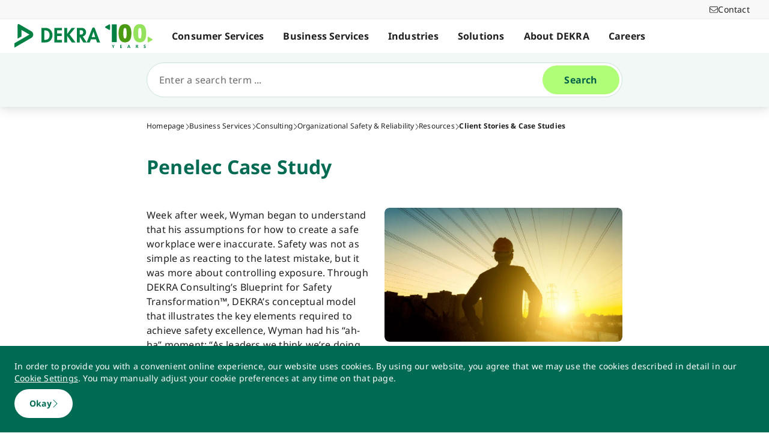

--- FILE ---
content_type: application/javascript; charset=UTF-8
request_url: https://www.dekra.us/_nuxt/d335906.js
body_size: 156
content:
(window.webpackJsonp=window.webpackJsonp||[]).push([[12],{842:function(n,t,o){"use strict";o.r(t);o(50);t.default=function(n,t){window.TRACKING_TOOLS.set(n,{required_cookie_settings:n,initTracking:function(){var n={hjid:t,hjsv:6};window.hj=window.hj||function(){window.hj.q=window.hj.q||[],window.hj.q.push(arguments)},window._hjSettings=n;var head=document.getElementsByTagName("head")[0],script=document.createElement("script");script.async=!0,script.src="https://static.hotjar.com/c/hotjar-".concat(n.hjid,".js?sv=").concat(n.hjsv),head.appendChild(script)}})}}}]);
//# sourceMappingURL=d335906.js.map

--- FILE ---
content_type: application/x-javascript
request_url: https://assets.adobedtm.com/175f7caa2b90/002e86d9628b/launch-d05c66613bb2.min.js
body_size: 25738
content:
// For license information, see `https://assets.adobedtm.com/175f7caa2b90/002e86d9628b/launch-d05c66613bb2.js`.
window._satellite=window._satellite||{},window._satellite.container={buildInfo:{minified:!0,buildDate:"2025-12-05T16:58:09Z",turbineBuildDate:"2024-08-22T17:32:44Z",turbineVersion:"28.0.0"},environment:{id:"EN93d6096b203946fb964fb41c5d39c13d",stage:"production"},dataElements:{},extensions:{core:{displayName:"Core",hostedLibFilesBaseUrl:"https://assets.adobedtm.com/extensions/EP1fdd2a6ec2ae468fb1d2cac08df65f83/",modules:{"core/src/lib/events/pageBottom.js":{name:"page-bottom",displayName:"Page Bottom",script:function(e,t,n){"use strict";var s=n("./helpers/pageLifecycleEvents");e.exports=function(e,t){s.registerPageBottomTrigger(t)}}},"core/src/lib/conditions/customCode.js":{name:"custom-code",displayName:"Custom Code",script:function(e){"use strict";e.exports=function(e,t){return e.source.call(t.element,t,t.target)}}},"core/src/lib/actions/customCode.js":{name:"custom-code",displayName:"Custom Code",script:function(e,t,n,s){"use strict";var o,i,a,r,c=n("@adobe/reactor-document"),d=n("@adobe/reactor-promise"),u=n("./helpers/decorateCode"),l=n("./helpers/loadCodeSequentially"),m=n("../../../node_modules/postscribe/dist/postscribe"),f=n("./helpers/unescapeHtmlCode"),p=n("../helpers/findPageScript").getTurbine,g=(i=function(e){m(c.body,e,{beforeWriteToken:function(e){var t=e.tagName&&e.tagName.toLowerCase();return o&&"script"===t&&(e.attrs.nonce=o),"script"!==t&&"style"!==t||(Object.keys(e.attrs||{}).forEach((function(t){e.attrs[t]=f(e.attrs[t])})),e.src&&(e.src=f(e.src))),e},error:function(e){s.logger.error(e.msg)}})},a=[],r=function(){if(c.body)for(;a.length;)i(a.shift());else setTimeout(r,20)},function(e){a.push(e),r()}),h=function(){if(c.currentScript)return c.currentScript.async;var e=p();return!e||e.async}();e.exports=function(e,t){var n;o=s.getExtensionSettings().cspNonce;var i={settings:e,event:t},a=i.settings.source;if(a)return i.settings.isExternal?l(a).then((function(e){return e?(n=u(i,e),g(n.code),n.promise):d.resolve()})):(n=u(i,a),h||"loading"!==c.readyState?g(n.code):c.write&&!1===s.propertySettings.ruleComponentSequencingEnabled?c.write(n.code):g(n.code),n.promise)}}},"core/src/lib/events/historyChange.js":{name:"history-change",displayName:"History Change",script:function(e,t,n){"use strict";var s=n("./helpers/debounce"),o=n("./helpers/once"),i=window.history,a=window.location.href,r=[],c=function(e,t,n){var s=e[t];e[t]=function(){var t=s.apply(e,arguments);return n.apply(null,arguments),t}},d=s((function(){var e=window.location.href;a!==e&&(r.forEach((function(e){e()})),a=e)}),0),u=o((function(){i&&(i.pushState&&c(i,"pushState",d),i.replaceState&&c(i,"replaceState",d)),window.addEventListener("popstate",d),window.addEventListener("hashchange",d)}));e.exports=function(e,t){u(),r.push(t)}}},"core/src/lib/conditions/path.js":{name:"path",displayName:"Path Without Query String",script:function(e,t,n){"use strict";var s=n("@adobe/reactor-document"),o=n("../helpers/textMatch");e.exports=function(e){var t=s.location.pathname;return e.paths.some((function(e){var n=e.valueIsRegex?new RegExp(e.value,"i"):e.value;return o(t,n)}))}}},"core/src/lib/conditions/domain.js":{name:"domain",displayName:"Domain",script:function(e,t,n){"use strict";var s=n("@adobe/reactor-document"),o=/[|\\{}()[\]^$+*?.-]/g,i=function(e){if("string"!=typeof e)throw new TypeError("Expected a string");return e.replace(o,"\\$&")};e.exports=function(e){var t=s.location.hostname;return e.domains.some((function(e){return t.match(new RegExp("(^|\\.)"+i(e)+"$","i"))}))}}},"core/src/lib/events/click.js":{name:"click",displayName:"Click",script:function(e,t,n){"use strict";var s=n("@adobe/reactor-window"),o=n("./helpers/createBubbly")(),i=new(n("./helpers/weakMap")),a=2,r=n("../helpers/stringAndNumberUtils").castToNumberIfString,c=function(e){if(!e.ctrlKey&&!e.metaKey&&e.button!==a)for(var t=e.target;t;){var n=t.tagName;if(n&&"a"===n.toLowerCase()){var o=t.getAttribute("href"),i=t.getAttribute("target");return o&&(!i||"_self"===i||"_top"===i&&s.top===s||i===s.name)?t:void 0}t=t.parentNode}};document.addEventListener("click",o.evaluateEvent,!0),e.exports=function(e,t){o.addListener(e,(function(n){var o=n.nativeEvent;if(!o.s_fe){var a=r(e.anchorDelay);if(a&&!i.has(o)){var d=c(o);d&&(o.preventDefault(),setTimeout((function(){s.location=d.href}),a)),i.set(o,!0)}t(n)}}))},e.exports.__reset=o.__reset}},"core/src/lib/events/libraryLoaded.js":{name:"library-loaded",displayName:"Library Loaded (Page Top)",script:function(e,t,n){"use strict";var s=n("./helpers/pageLifecycleEvents");e.exports=function(e,t){s.registerLibraryLoadedTrigger(t)}}},"core/src/lib/events/helpers/pageLifecycleEvents.js":{script:function(e,t,n){"use strict";var s=n("@adobe/reactor-window"),o=n("@adobe/reactor-document"),i=-1!==s.navigator.appVersion.indexOf("MSIE 10"),a="WINDOW_LOADED",r="DOM_READY",c="PAGE_BOTTOM",d=[c,r,a],u=function(e,t){return{element:e,target:e,nativeEvent:t}},l={};d.forEach((function(e){l[e]=[]}));var m=function(e,t){d.slice(0,p(e)+1).forEach((function(e){g(t,e)}))},f=function(){return"complete"===o.readyState?a:"interactive"===o.readyState?i?null:r:void 0},p=function(e){return d.indexOf(e)},g=function(e,t){l[t].forEach((function(t){h(e,t)})),l[t]=[]},h=function(e,t){var n=t.trigger,s=t.syntheticEventFn;n(s?s(e):null)};s._satellite=s._satellite||{},s._satellite.pageBottom=m.bind(null,c),o.addEventListener("DOMContentLoaded",m.bind(null,r),!0),s.addEventListener("load",m.bind(null,a),!0),s.setTimeout((function(){var e=f();e&&m(e)}),0),e.exports={registerLibraryLoadedTrigger:function(e){e()},registerPageBottomTrigger:function(e){l[c].push({trigger:e})},registerDomReadyTrigger:function(e){l[r].push({trigger:e,syntheticEventFn:u.bind(null,o)})},registerWindowLoadedTrigger:function(e){l[a].push({trigger:e,syntheticEventFn:u.bind(null,s)})}}}},"core/src/lib/actions/helpers/decorateCode.js":{script:function(e,t,n){"use strict";var s=n("./decorators/decorateGlobalJavaScriptCode"),o=n("./decorators/decorateNonGlobalJavaScriptCode"),i={javascript:function(e,t){return e.settings.global?s(e,t):o(e,t)},html:n("./decorators/decorateHtmlCode")};e.exports=function(e,t){return i[e.settings.language](e,t)}}},"core/src/lib/actions/helpers/loadCodeSequentially.js":{script:function(e,t,n){"use strict";var s=n("@adobe/reactor-promise"),o=n("./getSourceByUrl"),i=s.resolve();e.exports=function(e){var t=new s((function(t){var n=o(e);s.all([n,i]).then((function(e){var n=e[0];t(n)}))}));return i=t,t}}},"core/node_modules/postscribe/dist/postscribe.js":{script:function(e,t){var n,s;n=this,s=function(){return function(e){function t(s){if(n[s])return n[s].exports;var o=n[s]={exports:{},id:s,loaded:!1};return e[s].call(o.exports,o,o.exports,t),o.loaded=!0,o.exports}var n={};return t.m=e,t.c=n,t.p="",t(0)}([function(e,t,n){"use strict";function s(e){return e&&e.__esModule?e:{default:e}}var o=s(n(1));e.exports=o.default},function(e,t,n){"use strict";function s(e){if(e&&e.__esModule)return e;var t={};if(null!=e)for(var n in e)Object.prototype.hasOwnProperty.call(e,n)&&(t[n]=e[n]);return t.default=e,t}function o(e){return e&&e.__esModule?e:{default:e}}function i(){}function a(){var e=p.shift();if(e){var t=l.last(e);t.afterDequeue(),e.stream=r.apply(void 0,e),t.afterStreamStart()}}function r(e,t,n){function s(e){e=n.beforeWrite(e),g.write(e),n.afterWrite(e)}(g=new u.default(e,n)).id=f++,g.name=n.name||g.id,c.streams[g.name]=g;var o=e.ownerDocument,r={close:o.close,open:o.open,write:o.write,writeln:o.writeln};d(o,{close:i,open:i,write:function(){for(var e=arguments.length,t=Array(e),n=0;n<e;n++)t[n]=arguments[n];return s(t.join(""))},writeln:function(){for(var e=arguments.length,t=Array(e),n=0;n<e;n++)t[n]=arguments[n];return s(t.join("")+"\n")}});var l=g.win.onerror||i;return g.win.onerror=function(e,t,s){n.error({msg:e+" - "+t+": "+s}),l.apply(g.win,[e,t,s])},g.write(t,(function(){d(o,r),g.win.onerror=l,n.done(),g=null,a()})),g}function c(e,t,n){if(l.isFunction(n))n={done:n};else if("clear"===n)return p=[],g=null,void(f=0);n=l.defaults(n,m);var s=[e=/^#/.test(e)?window.document.getElementById(e.substr(1)):e.jquery?e[0]:e,t,n];return e.postscribe={cancel:function(){s.stream?s.stream.abort():s[1]=i}},n.beforeEnqueue(s),p.push(s),g||a(),e.postscribe}t.__esModule=!0;var d=Object.assign||function(e){for(var t=1;t<arguments.length;t++){var n=arguments[t];for(var s in n)Object.prototype.hasOwnProperty.call(n,s)&&(e[s]=n[s])}return e};t.default=c;var u=o(n(2)),l=s(n(4)),m={afterAsync:i,afterDequeue:i,afterStreamStart:i,afterWrite:i,autoFix:!0,beforeEnqueue:i,beforeWriteToken:function(e){return e},beforeWrite:function(e){return e},done:i,error:function(e){throw new Error(e.msg)},releaseAsync:!1},f=0,p=[],g=null;d(c,{streams:{},queue:p,WriteStream:u.default})},function(e,t,n){"use strict";function s(e){if(e&&e.__esModule)return e;var t={};if(null!=e)for(var n in e)Object.prototype.hasOwnProperty.call(e,n)&&(t[n]=e[n]);return t.default=e,t}function o(e){return e&&e.__esModule?e:{default:e}}function i(e,t){if(!(e instanceof t))throw new TypeError("Cannot call a class as a function")}function a(e,t){var n=m+t,s=e.getAttribute(n);return u.existy(s)?String(s):s}function r(e,t){var n=arguments.length>2&&void 0!==arguments[2]?arguments[2]:null,s=m+t;u.existy(n)&&""!==n?e.setAttribute(s,n):e.removeAttribute(s)}t.__esModule=!0;var c=Object.assign||function(e){for(var t=1;t<arguments.length;t++){var n=arguments[t];for(var s in n)Object.prototype.hasOwnProperty.call(n,s)&&(e[s]=n[s])}return e},d=o(n(3)),u=s(n(4)),l=!1,m="data-ps-",f="ps-style",p="ps-script",g=function(){function e(t){var n=arguments.length>1&&void 0!==arguments[1]?arguments[1]:{};i(this,e),this.root=t,this.options=n,this.doc=t.ownerDocument,this.win=this.doc.defaultView||this.doc.parentWindow,this.parser=new d.default("",{autoFix:n.autoFix}),this.actuals=[t],this.proxyHistory="",this.proxyRoot=this.doc.createElement(t.nodeName),this.scriptStack=[],this.writeQueue=[],r(this.proxyRoot,"proxyof",0)}return e.prototype.write=function(){var e;for((e=this.writeQueue).push.apply(e,arguments);!this.deferredRemote&&this.writeQueue.length;){var t=this.writeQueue.shift();u.isFunction(t)?this._callFunction(t):this._writeImpl(t)}},e.prototype._callFunction=function(e){var t={type:"function",value:e.name||e.toString()};this._onScriptStart(t),e.call(this.win,this.doc),this._onScriptDone(t)},e.prototype._writeImpl=function(e){this.parser.append(e);for(var t=void 0,n=void 0,s=void 0,o=[];(t=this.parser.readToken())&&!(n=u.isScript(t))&&!(s=u.isStyle(t));)(t=this.options.beforeWriteToken(t))&&o.push(t);o.length>0&&this._writeStaticTokens(o),n&&this._handleScriptToken(t),s&&this._handleStyleToken(t)},e.prototype._writeStaticTokens=function(e){var t=this._buildChunk(e);return t.actual?(t.html=this.proxyHistory+t.actual,this.proxyHistory+=t.proxy,this.proxyRoot.innerHTML=t.html,l&&(t.proxyInnerHTML=this.proxyRoot.innerHTML),this._walkChunk(),l&&(t.actualInnerHTML=this.root.innerHTML),t):null},e.prototype._buildChunk=function(e){for(var t=this.actuals.length,n=[],s=[],o=[],i=e.length,a=0;a<i;a++){var r=e[a],c=r.toString();if(n.push(c),r.attrs){if(!/^noscript$/i.test(r.tagName)){var d=t++;s.push(c.replace(/(\/?>)/," "+m+"id="+d+" $1")),r.attrs.id!==p&&r.attrs.id!==f&&o.push("atomicTag"===r.type?"":"<"+r.tagName+" "+m+"proxyof="+d+(r.unary?" />":">"))}}else s.push(c),o.push("endTag"===r.type?c:"")}return{tokens:e,raw:n.join(""),actual:s.join(""),proxy:o.join("")}},e.prototype._walkChunk=function(){for(var e=void 0,t=[this.proxyRoot];u.existy(e=t.shift());){var n=1===e.nodeType;if(!n||!a(e,"proxyof")){n&&(this.actuals[a(e,"id")]=e,r(e,"id"));var s=e.parentNode&&a(e.parentNode,"proxyof");s&&this.actuals[s].appendChild(e)}t.unshift.apply(t,u.toArray(e.childNodes))}},e.prototype._handleScriptToken=function(e){var t=this,n=this.parser.clear();n&&this.writeQueue.unshift(n),e.src=e.attrs.src||e.attrs.SRC,(e=this.options.beforeWriteToken(e))&&(e.src&&this.scriptStack.length?this.deferredRemote=e:this._onScriptStart(e),this._writeScriptToken(e,(function(){t._onScriptDone(e)})))},e.prototype._handleStyleToken=function(e){var t=this.parser.clear();t&&this.writeQueue.unshift(t),e.type=e.attrs.type||e.attrs.TYPE||"text/css",(e=this.options.beforeWriteToken(e))&&this._writeStyleToken(e),t&&this.write()},e.prototype._writeStyleToken=function(e){var t=this._buildStyle(e);this._insertCursor(t,f),e.content&&(t.styleSheet&&!t.sheet?t.styleSheet.cssText=e.content:t.appendChild(this.doc.createTextNode(e.content)))},e.prototype._buildStyle=function(e){var t=this.doc.createElement(e.tagName);return t.setAttribute("type",e.type),u.eachKey(e.attrs,(function(e,n){t.setAttribute(e,n)})),t},e.prototype._insertCursor=function(e,t){this._writeImpl('<span id="'+t+'"/>');var n=this.doc.getElementById(t);n&&n.parentNode.replaceChild(e,n)},e.prototype._onScriptStart=function(e){e.outerWrites=this.writeQueue,this.writeQueue=[],this.scriptStack.unshift(e)},e.prototype._onScriptDone=function(e){e===this.scriptStack[0]?(this.scriptStack.shift(),this.write.apply(this,e.outerWrites),!this.scriptStack.length&&this.deferredRemote&&(this._onScriptStart(this.deferredRemote),this.deferredRemote=null)):this.options.error({msg:"Bad script nesting or script finished twice"})},e.prototype._writeScriptToken=function(e,t){var n=this._buildScript(e),s=this._shouldRelease(n),o=this.options.afterAsync;e.src&&(n.src=e.src,this._scriptLoadHandler(n,s?o:function(){t(),o()}));try{this._insertCursor(n,p),n.src&&!s||t()}catch(e){this.options.error(e),t()}},e.prototype._buildScript=function(e){var t=this.doc.createElement(e.tagName);return u.eachKey(e.attrs,(function(e,n){t.setAttribute(e,n)})),e.content&&(t.text=e.content),t},e.prototype._scriptLoadHandler=function(e,t){function n(){e=e.onload=e.onreadystatechange=e.onerror=null}function s(){n(),null!=t&&t(),t=null}function o(e){n(),a(e),null!=t&&t(),t=null}function i(e,t){var n=e["on"+t];null!=n&&(e["_on"+t]=n)}var a=this.options.error;i(e,"load"),i(e,"error"),c(e,{onload:function(){if(e._onload)try{e._onload.apply(this,Array.prototype.slice.call(arguments,0))}catch(t){o({msg:"onload handler failed "+t+" @ "+e.src})}s()},onerror:function(){if(e._onerror)try{e._onerror.apply(this,Array.prototype.slice.call(arguments,0))}catch(t){return void o({msg:"onerror handler failed "+t+" @ "+e.src})}o({msg:"remote script failed "+e.src})},onreadystatechange:function(){/^(loaded|complete)$/.test(e.readyState)&&s()}})},e.prototype._shouldRelease=function(e){return!/^script$/i.test(e.nodeName)||!!(this.options.releaseAsync&&e.src&&e.hasAttribute("async"))},e}();t.default=g},function(e){var t;t=function(){return function(e){function t(s){if(n[s])return n[s].exports;var o=n[s]={exports:{},id:s,loaded:!1};return e[s].call(o.exports,o,o.exports,t),o.loaded=!0,o.exports}var n={};return t.m=e,t.c=n,t.p="",t(0)}([function(e,t,n){"use strict";function s(e){return e&&e.__esModule?e:{default:e}}var o=s(n(1));e.exports=o.default},function(e,t,n){"use strict";function s(e){return e&&e.__esModule?e:{default:e}}function o(e){if(e&&e.__esModule)return e;var t={};if(null!=e)for(var n in e)Object.prototype.hasOwnProperty.call(e,n)&&(t[n]=e[n]);return t.default=e,t}function i(e,t){if(!(e instanceof t))throw new TypeError("Cannot call a class as a function")}t.__esModule=!0;var a=o(n(2)),r=o(n(3)),c=s(n(6)),d=n(5),u={comment:/^<!--/,endTag:/^<\//,atomicTag:/^<\s*(script|style|noscript|iframe|textarea)[\s\/>]/i,startTag:/^</,chars:/^[^<]/},l=function(){function e(){var t=this,n=arguments.length>0&&void 0!==arguments[0]?arguments[0]:"",s=arguments.length>1&&void 0!==arguments[1]?arguments[1]:{};i(this,e),this.stream=n;var o=!1,r={};for(var d in a)a.hasOwnProperty(d)&&(s.autoFix&&(r[d+"Fix"]=!0),o=o||r[d+"Fix"]);o?(this._readToken=(0,c.default)(this,r,(function(){return t._readTokenImpl()})),this._peekToken=(0,c.default)(this,r,(function(){return t._peekTokenImpl()}))):(this._readToken=this._readTokenImpl,this._peekToken=this._peekTokenImpl)}return e.prototype.append=function(e){this.stream+=e},e.prototype.prepend=function(e){this.stream=e+this.stream},e.prototype._readTokenImpl=function(){var e=this._peekTokenImpl();if(e)return this.stream=this.stream.slice(e.length),e},e.prototype._peekTokenImpl=function(){for(var e in u)if(u.hasOwnProperty(e)&&u[e].test(this.stream)){var t=r[e](this.stream);if(t)return"startTag"===t.type&&/script|style/i.test(t.tagName)?null:(t.text=this.stream.substr(0,t.length),t)}},e.prototype.peekToken=function(){return this._peekToken()},e.prototype.readToken=function(){return this._readToken()},e.prototype.readTokens=function(e){for(var t=void 0;t=this.readToken();)if(e[t.type]&&!1===e[t.type](t))return},e.prototype.clear=function(){var e=this.stream;return this.stream="",e},e.prototype.rest=function(){return this.stream},e}();for(var m in t.default=l,l.tokenToString=function(e){return e.toString()},l.escapeAttributes=function(e){var t={};for(var n in e)e.hasOwnProperty(n)&&(t[n]=(0,d.escapeQuotes)(e[n],null));return t},l.supports=a,a)a.hasOwnProperty(m)&&(l.browserHasFlaw=l.browserHasFlaw||!a[m]&&m)},function(e,t){"use strict";t.__esModule=!0;var n=!1,s=!1,o=window.document.createElement("div");try{var i="<P><I></P></I>";o.innerHTML=i,t.tagSoup=n=o.innerHTML!==i}catch(e){t.tagSoup=n=!1}try{o.innerHTML="<P><i><P></P></i></P>",t.selfClose=s=2===o.childNodes.length}catch(e){t.selfClose=s=!1}o=null,t.tagSoup=n,t.selfClose=s},function(e,t,n){"use strict";function s(e){var t=e.indexOf("-->");if(t>=0)return new d.CommentToken(e.substr(4,t-1),t+3)}function o(e){var t=e.indexOf("<");return new d.CharsToken(t>=0?t:e.length)}function i(e){var t,n,s;if(-1!==e.indexOf(">")){var o=e.match(u.startTag);if(o){var i=(t={},n={},s=o[2],o[2].replace(u.attr,(function(e,o){arguments[2]||arguments[3]||arguments[4]||arguments[5]?arguments[5]?(t[arguments[5]]="",n[arguments[5]]=!0):t[o]=arguments[2]||arguments[3]||arguments[4]||u.fillAttr.test(o)&&o||"":t[o]="",s=s.replace(e,"")})),{v:new d.StartTagToken(o[1],o[0].length,t,n,!!o[3],s.replace(/^[\s\uFEFF\xA0]+|[\s\uFEFF\xA0]+$/g,""))});if("object"===(void 0===i?"undefined":c(i)))return i.v}}}function a(e){var t=i(e);if(t){var n=e.slice(t.length);if(n.match(new RegExp("</\\s*"+t.tagName+"\\s*>","i"))){var s=n.match(new RegExp("([\\s\\S]*?)</\\s*"+t.tagName+"\\s*>","i"));if(s)return new d.AtomicTagToken(t.tagName,s[0].length+t.length,t.attrs,t.booleanAttrs,s[1])}}}function r(e){var t=e.match(u.endTag);if(t)return new d.EndTagToken(t[1],t[0].length)}t.__esModule=!0;var c="function"==typeof Symbol&&"symbol"==typeof Symbol.iterator?function(e){return typeof e}:function(e){return e&&"function"==typeof Symbol&&e.constructor===Symbol&&e!==Symbol.prototype?"symbol":typeof e};t.comment=s,t.chars=o,t.startTag=i,t.atomicTag=a,t.endTag=r;var d=n(4),u={startTag:/^<([\-A-Za-z0-9_]+)((?:\s+[\w\-]+(?:\s*=?\s*(?:(?:"[^"]*")|(?:'[^']*')|[^>\s]+))?)*)\s*(\/?)>/,endTag:/^<\/([\-A-Za-z0-9_]+)[^>]*>/,attr:/(?:([\-A-Za-z0-9_]+)\s*=\s*(?:(?:"((?:\\.|[^"])*)")|(?:'((?:\\.|[^'])*)')|([^>\s]+)))|(?:([\-A-Za-z0-9_]+)(\s|$)+)/g,fillAttr:/^(checked|compact|declare|defer|disabled|ismap|multiple|nohref|noresize|noshade|nowrap|readonly|selected)$/i}},function(e,t,n){"use strict";function s(e,t){if(!(e instanceof t))throw new TypeError("Cannot call a class as a function")}t.__esModule=!0,t.EndTagToken=t.AtomicTagToken=t.StartTagToken=t.TagToken=t.CharsToken=t.CommentToken=t.Token=void 0;var o=n(5),i=(t.Token=function e(t,n){s(this,e),this.type=t,this.length=n,this.text=""},t.CommentToken=function(){function e(t,n){s(this,e),this.type="comment",this.length=n||(t?t.length:0),this.text="",this.content=t}return e.prototype.toString=function(){return"<!--"+this.content},e}(),t.CharsToken=function(){function e(t){s(this,e),this.type="chars",this.length=t,this.text=""}return e.prototype.toString=function(){return this.text},e}(),t.TagToken=function(){function e(t,n,o,i,a){s(this,e),this.type=t,this.length=o,this.text="",this.tagName=n,this.attrs=i,this.booleanAttrs=a,this.unary=!1,this.html5Unary=!1}return e.formatTag=function(e){var t=arguments.length>1&&void 0!==arguments[1]?arguments[1]:null,n="<"+e.tagName;for(var s in e.attrs)if(e.attrs.hasOwnProperty(s)){n+=" "+s;var i=e.attrs[s];void 0!==e.booleanAttrs&&void 0!==e.booleanAttrs[s]||(n+='="'+(0,o.escapeQuotes)(i)+'"')}return e.rest&&(n+=" "+e.rest),e.unary&&!e.html5Unary?n+="/>":n+=">",null!=t&&(n+=t+"</"+e.tagName+">"),n},e}());t.StartTagToken=function(){function e(t,n,o,i,a,r){s(this,e),this.type="startTag",this.length=n,this.text="",this.tagName=t,this.attrs=o,this.booleanAttrs=i,this.html5Unary=!1,this.unary=a,this.rest=r}return e.prototype.toString=function(){return i.formatTag(this)},e}(),t.AtomicTagToken=function(){function e(t,n,o,i,a){s(this,e),this.type="atomicTag",this.length=n,this.text="",this.tagName=t,this.attrs=o,this.booleanAttrs=i,this.unary=!1,this.html5Unary=!1,this.content=a}return e.prototype.toString=function(){return i.formatTag(this,this.content)},e}(),t.EndTagToken=function(){function e(t,n){s(this,e),this.type="endTag",this.length=n,this.text="",this.tagName=t}return e.prototype.toString=function(){return"</"+this.tagName+">"},e}()},function(e,t){"use strict";function n(e){var t=arguments.length>1&&void 0!==arguments[1]?arguments[1]:"";return e?e.replace(/([^"]*)"/g,(function(e,t){return/\\/.test(t)?t+'"':t+'\\"'})):t}t.__esModule=!0,t.escapeQuotes=n},function(e,t){"use strict";function n(e){return e&&"startTag"===e.type&&(e.unary=r.test(e.tagName)||e.unary,e.html5Unary=!/\/>$/.test(e.text)),e}function s(e,t){var s=e.stream,o=n(t());return e.stream=s,o}function o(e,t){var n=t.pop();e.prepend("</"+n.tagName+">")}function i(){var e=[];return e.last=function(){return this[this.length-1]},e.lastTagNameEq=function(e){var t=this.last();return t&&t.tagName&&t.tagName.toUpperCase()===e.toUpperCase()},e.containsTagName=function(e){for(var t,n=0;t=this[n];n++)if(t.tagName===e)return!0;return!1},e}function a(e,t,a){function r(){var t=s(e,a);t&&u[t.type]&&u[t.type](t)}var d=i(),u={startTag:function(n){var s=n.tagName;"TR"===s.toUpperCase()&&d.lastTagNameEq("TABLE")?(e.prepend("<TBODY>"),r()):t.selfCloseFix&&c.test(s)&&d.containsTagName(s)?d.lastTagNameEq(s)?o(e,d):(e.prepend("</"+n.tagName+">"),r()):n.unary||d.push(n)},endTag:function(n){d.last()?t.tagSoupFix&&!d.lastTagNameEq(n.tagName)?o(e,d):d.pop():t.tagSoupFix&&(a(),r())}};return function(){return r(),n(a())}}t.__esModule=!0,t.default=a;var r=/^(AREA|BASE|BASEFONT|BR|COL|FRAME|HR|IMG|INPUT|ISINDEX|LINK|META|PARAM|EMBED)$/i,c=/^(COLGROUP|DD|DT|LI|OPTIONS|P|TD|TFOOT|TH|THEAD|TR)$/i}])},e.exports=t()},function(e,t){"use strict";function n(e){return null!=e}function s(e){return"function"==typeof e}function o(e,t,n){var s=void 0,o=e&&e.length||0;for(s=0;s<o;s++)t.call(n,e[s],s)}function i(e,t,n){for(var s in e)e.hasOwnProperty(s)&&t.call(n,s,e[s])}function a(e,t){return e=e||{},i(t,(function(t,s){n(e[t])||(e[t]=s)})),e}function r(e){try{return Array.prototype.slice.call(e)}catch(s){var t=(n=[],o(e,(function(e){n.push(e)})),{v:n});if("object"===(void 0===t?"undefined":m(t)))return t.v}var n}function c(e){return e[e.length-1]}function d(e,t){return!(!e||"startTag"!==e.type&&"atomicTag"!==e.type||!("tagName"in e)||!~e.tagName.toLowerCase().indexOf(t))}function u(e){return d(e,"script")}function l(e){return d(e,"style")}t.__esModule=!0;var m="function"==typeof Symbol&&"symbol"==typeof Symbol.iterator?function(e){return typeof e}:function(e){return e&&"function"==typeof Symbol&&e.constructor===Symbol&&e!==Symbol.prototype?"symbol":typeof e};t.existy=n,t.isFunction=s,t.each=o,t.eachKey=i,t.defaults=a,t.toArray=r,t.last=c,t.isTag=d,t.isScript=u,t.isStyle=l}])},"object"==typeof t&&"object"==typeof e?e.exports=s():"function"==typeof define&&define.amd?define([],s):"object"==typeof t?t.postscribe=s():n.postscribe=s()}},"core/src/lib/actions/helpers/unescapeHtmlCode.js":{script:function(e,t,n){"use strict";var s=n("@adobe/reactor-document").createElement("div");e.exports=function(e){return s.innerHTML=e,s.textContent||s.innerText||e}}},"core/src/lib/helpers/findPageScript.js":{script:function(e,t,n){"use strict";var s=n("@adobe/reactor-document"),o=function(e){for(var t=s.querySelectorAll("script"),n=0;n<t.length;n++){var o=t[n];if(e.test(o.src))return o}},i=function(){return o(new RegExp(/(launch|satelliteLib)-[^\/]+.js(\?.*)?$/))};e.exports={getTurbine:i,byRegexPattern:o}}},"core/src/lib/actions/helpers/decorators/decorateGlobalJavaScriptCode.js":{script:function(e,t,n){"use strict";var s=n("@adobe/reactor-promise");e.exports=function(e,t){return{code:"<script>\n"+t+"\n</script>",promise:s.resolve()}}}},"core/src/lib/actions/helpers/decorators/decorateNonGlobalJavaScriptCode.js":{script:function(e,t,n){"use strict";var s=n("@adobe/reactor-promise"),o=0;e.exports=function(e,t){var n="_runScript"+ ++o,i=new s((function(t,o){_satellite[n]=function(i){delete _satellite[n],new s((function(t){t(i.call(e.event.element,e.event,e.event.target,s))})).then(t,o)}}));return{code:'<script>_satellite["'+n+'"](function(event, target, Promise) {\n'+t+"\n});</script>",promise:i}}}},"core/src/lib/actions/helpers/decorators/decorateHtmlCode.js":{script:function(e,t,n,s){"use strict";var o=n("@adobe/reactor-promise"),i=0,a={};window._satellite=window._satellite||{},window._satellite._onCustomCodeSuccess=function(e){var t=a[e];t&&(delete a[e],t.resolve())},window._satellite._onCustomCodeFailure=function(e){var t=a[e];t&&(delete a[e],t.reject())};var r=function(e){return-1!==e.indexOf("${reactorCallbackId}")},c=function(e,t){return e.replace(/\${reactorCallbackId}/g,t)},d=function(e){return e.settings.isExternal};e.exports=function(e,t){var n;return d(e)&&(t=s.replaceTokens(t,e.event)),r(t)?(n=new o((function(e,t){a[String(i)]={resolve:e,reject:t}})),t=c(t,i),i+=1):n=o.resolve(),{code:t,promise:n}}}},"core/src/lib/actions/helpers/getSourceByUrl.js":{script:function(e,t,n){"use strict";var s=n("@adobe/reactor-load-script"),o=n("@adobe/reactor-promise"),i=n("../../helpers/findPageScript").byRegexPattern,a={},r={},c=function(e){return r[e]||(r[e]=s(e)),r[e]};_satellite.__registerScript=function(e,t){var n;if(document.currentScript)n=document.currentScript.getAttribute("src");else{var s=new RegExp(".*"+e+".*");n=i(s).getAttribute("src")}a[n]=t},e.exports=function(e){return a[e]?o.resolve(a[e]):new o((function(t){c(e).then((function(){t(a[e])}),(function(){t()}))}))}}},"core/src/lib/events/helpers/debounce.js":{script:function(e){"use strict";e.exports=function(e,t,n){var s=null;return function(){var o=n||this,i=arguments;clearTimeout(s),s=setTimeout((function(){e.apply(o,i)}),t)}}}},"core/src/lib/events/helpers/once.js":{script:function(e){"use strict";e.exports=function(e,t){var n;return function(){return e&&(n=e.apply(t||this,arguments),e=null),n}}}},"core/src/lib/helpers/textMatch.js":{script:function(e){"use strict";e.exports=function(e,t){if(null==t)throw new Error("Illegal Argument: Pattern is not present");return null!=e&&("string"==typeof t?e===t:t instanceof RegExp&&t.test(e))}}},"core/src/lib/events/helpers/createBubbly.js":{script:function(e,t,n){"use strict";var s=n("./weakMap"),o=n("./matchesProperties"),i=n("./matchesSelector");e.exports=function(){var e=[],t=new s,n={addListener:function(t,n){e.push({settings:t,callback:n})},evaluateEvent:function(n,s){if(e.length&&!t.has(n)){for(var a=n.target,r=!1;a;){for(var c=!1,d=!1,u=0;u<e.length;u++){var l=e[u],m=l.settings.elementSelector,f=l.settings.elementProperties;if((!1!==l.settings.bubbleFireIfChildFired||!r)&&(a===n.target||!1!==l.settings.bubbleFireIfParent)&&(a===n.target||m||f&&Object.keys(f).length)&&(!m||i(a,m))&&(!f||o(a,f))){var p={};s?Object.keys(n).forEach((function(e){p[e]=n[e]})):p.nativeEvent=n,p.element=a,p.target=n.target,!1!==l.callback(p)&&(d=!0,l.settings.bubbleStop&&(c=!0))}}if(c)break;d&&(r=!0),a=a.parentNode}t.set(n,!0)}},__reset:function(){e=[]}};return n}}},"core/src/lib/events/helpers/weakMap.js":{script:function(e,t,n){"use strict";var s=n("@adobe/reactor-window").WeakMap;if(void 0===s){var o=Object.defineProperty,i=Date.now()%1e9;(s=function(){this.name="__st"+(1e9*Math.random()>>>0)+i+++"__"}).prototype={set:function(e,t){var n=e[this.name];return n&&n[0]===e?n[1]=t:o(e,this.name,{value:[e,t],writable:!0}),this},get:function(e){var t;return(t=e[this.name])&&t[0]===e?t[1]:void 0},delete:function(e){var t=e[this.name];return!(!t||t[0]!==e||(t[0]=t[1]=void 0,0))},has:function(e){var t=e[this.name];return!!t&&t[0]===e}}}e.exports=s}},"core/src/lib/helpers/stringAndNumberUtils.js":{script:function(e){"use strict";var t=function(e){return"number"==typeof e&&isFinite(e)},n=function(e){return"string"==typeof e||e instanceof String},s=function(e){return t(e)?String(e):e},o=function(e){return n(e)?Number(e):e};e.exports={isNumber:t,isString:n,castToStringIfNumber:s,castToNumberIfString:o}}},"core/src/lib/events/helpers/matchesProperties.js":{script:function(e,t,n){"use strict";var s=n("./../../helpers/textMatch"),o=function(e,t){return"@text"===t||"innerText"===t?e.textContent||e.innerText:t in e?e[t]:e.getAttribute?e.getAttribute(t):void 0};e.exports=function(e,t){return!t||t.every((function(t){var n=o(e,t.name),i=t.valueIsRegex?new RegExp(t.value,"i"):t.value;return s(n,i)}))}}},"core/src/lib/events/helpers/matchesSelector.js":{script:function(e,t,n,s){"use strict";e.exports=function(e,t){var n=e.matches||e.msMatchesSelector;if(n)try{return n.call(e,t)}catch(e){return s.logger.warn("Matching element failed. "+t+" is not a valid selector."),!1}return!1}}}}}},company:{orgId:"AD246FC2526AB0CD0A490D44@AdobeOrg",dynamicCdnEnabled:!1},property:{name:"40065367 - DEKRA North America",settings:{domains:["safetyinaction.com","dekra.us","dekra.com"],undefinedVarsReturnEmpty:!1,ruleComponentSequencingEnabled:!1},id:"PR8b687522e1de49dab2300cc61474e801"},rules:[{id:"RL022dd8b6587e4fd48d16b9c78cc5afbb",name:"40065367 - Site 4709806",events:[{modulePath:"core/src/lib/events/pageBottom.js",settings:{},ruleOrder:50}],conditions:[{modulePath:"core/src/lib/conditions/customCode.js",settings:{source:function(){if(window.location.href.includes("https://audit-shop.dekra.com/system/us/order/estimate"))return!0}}}],actions:[{modulePath:"core/src/lib/actions/customCode.js",settings:{source:"<script async src='https://tag.simpli.fi/sifitag/16d9c1a3-0fdd-40bf-90ed-448284b54c88'></script>",language:"html"}}]},{id:"RL029e319c7f5b466b966d47665febd3cd",name:"40065367 - Executive Leading with Safety - Page Load SPA",events:[{modulePath:"core/src/lib/events/historyChange.js",settings:{},ruleOrder:50}],conditions:[{modulePath:"core/src/lib/conditions/domain.js",settings:{domains:["dekra.us"]}},{modulePath:"core/src/lib/conditions/path.js",settings:{paths:[{value:"/en/organizational-safety-reliability/executive-leading-with-safety-program/",valueIsRegex:!0}]}}],actions:[{modulePath:"core/src/lib/actions/customCode.js",settings:{source:"https://assets.adobedtm.com/175f7caa2b90/002e86d9628b/79cd7c2b4715/RCa8b6ae0f2f3b42769fea51b2be5c9df1-source.min.js",language:"html",isExternal:!0}}]},{id:"RL09698058aa5f49ff99ce1c97fffbd783",name:"40065367 - Making Safe Decisions General - Page Load",events:[{modulePath:"core/src/lib/events/pageBottom.js",settings:{},ruleOrder:50}],conditions:[{modulePath:"core/src/lib/conditions/domain.js",settings:{domains:["dekra.us"]}},{modulePath:"core/src/lib/conditions/path.js",settings:{paths:[{value:"/en/organizational-safety-reliability/msd-solution/",valueIsRegex:!0}]}}],actions:[{modulePath:"core/src/lib/actions/customCode.js",settings:{source:"<!--\nEvent snippet for Making Safe Decisions General - Page Load on https://www.dekra.us/en/organizational-safety-reliability/msd-solution/: Please do not remove.\nPlace this snippet on pages with events you\u2019re tracking. \nCreation date: 03/12/2025\n-->\n<script>\n  gtag('event', 'conversion', {\n    'allow_custom_scripts': true,\n    'send_to': 'DC-14133184/makin00/makin0+standard'\n  });\n</script>\n<noscript>\n<img src=\"https://ad.doubleclick.net/ddm/activity/src=14133184;type=makin00;cat=makin0;dc_lat=;dc_rdid=;tag_for_child_directed_treatment=;tfua=;npa=;gdpr=${GDPR};gdpr_consent=${GDPR_CONSENT_755};ord=1?\" width=\"1\" height=\"1\" alt=\"\"/>\n</noscript>\n<!-- End of event snippet: Please do not remove -->",language:"html"}}]},{id:"RL0a0cd6105e6e4b99a581cebe19024b93",name:"40065367 - ASI - Medical - Page Load SPA",events:[{modulePath:"core/src/lib/events/historyChange.js",settings:{},ruleOrder:50}],conditions:[{modulePath:"core/src/lib/conditions/domain.js",settings:{domains:["dekra.us"]}},{modulePath:"core/src/lib/conditions/path.js",settings:{paths:[{value:"/en/audit/iso-13485-certification/",valueIsRegex:!0}]}}],actions:[{modulePath:"core/src/lib/actions/customCode.js",settings:{
source:"https://assets.adobedtm.com/175f7caa2b90/002e86d9628b/79cd7c2b4715/RC82d395e8167648b7806fa9ddd3e969fe-source.min.js",language:"html",isExternal:!0}}]},{id:"RL0d3e1996e7394254a6f2a7710e05943b",name:"40065367 - ASI - QCARE - Page Load SPA",events:[{modulePath:"core/src/lib/events/historyChange.js",settings:{},ruleOrder:50}],conditions:[{modulePath:"core/src/lib/conditions/domain.js",settings:{domains:["dekra.us"]}},{modulePath:"core/src/lib/conditions/path.js",settings:{paths:[{value:"/en/dekra-qcare-asset-management/",valueIsRegex:!0}]}}],actions:[{modulePath:"core/src/lib/actions/customCode.js",settings:{source:"https://assets.adobedtm.com/175f7caa2b90/002e86d9628b/79cd7c2b4715/RCd96e6bd4c211412d8628c8137ed7319b-source.min.js",language:"html",isExternal:!0}}]},{id:"RL0f0616250cdf449da60811ab164c064a",name:"40065367 - Site 4709789",events:[{modulePath:"core/src/lib/events/pageBottom.js",settings:{},ruleOrder:50}],conditions:[{modulePath:"core/src/lib/conditions/customCode.js",settings:{source:function(){if(window.location.href.includes("https://www.dekra.us/en/audit/isms-certification/"))return!0}}}],actions:[{modulePath:"core/src/lib/actions/customCode.js",settings:{source:"<script async src='https://tag.simpli.fi/sifitag/19a4dc40-8892-4d3d-9739-d9a7879154f1'></script>",language:"html"}}]},{id:"RL0f754d15d9dc4588b3429ae13743e1bf",name:"40065367 - Site 3863805",events:[{modulePath:"core/src/lib/events/pageBottom.js",settings:{},ruleOrder:50}],conditions:[{modulePath:"core/src/lib/conditions/customCode.js",settings:{source:function(){if(window.location.href.includes("https://www.safetyinaction.com/event/a584707c-fc2b-4662-9f26-c7aa4f8aaaff/summary"))return!0}}}],actions:[{modulePath:"core/src/lib/actions/customCode.js",settings:{source:"<script async src='https://tag.simpli.fi/sifitag/29b60513-02cc-4487-975d-993526a0a178'></script>",language:"html"}}]},{id:"RL1194dc0a57d04e6f91097cde3df1b597",name:"40065367 - Making Safe Decisions General - Page Load SPA",events:[{modulePath:"core/src/lib/events/historyChange.js",settings:{},ruleOrder:50}],conditions:[{modulePath:"core/src/lib/conditions/domain.js",settings:{domains:["dekra.us"]}},{modulePath:"core/src/lib/conditions/path.js",settings:{paths:[{value:"/en/organizational-safety-reliability/msd-solution/",valueIsRegex:!0}]}}],actions:[{modulePath:"core/src/lib/actions/customCode.js",settings:{source:"https://assets.adobedtm.com/175f7caa2b90/002e86d9628b/79cd7c2b4715/RCb11a8de67acf4d5eb76c17216b2bc945-source.min.js",language:"html",isExternal:!0}}]},{id:"RL18cc99cc61ad4a0790372d9b2288bf55",name:"40065367 - EMC & RF Testing - EBR - SUBMIT",events:[{modulePath:"core/src/lib/events/click.js",settings:{elementSelector:"input",elementProperties:[{name:"type",value:"button",valueIsRegex:!0},{name:"value",value:"Submit",valueIsRegex:!0}],bubbleFireIfParent:!0,bubbleFireIfChildFired:!0},ruleOrder:50}],conditions:[{modulePath:"core/src/lib/conditions/domain.js",settings:{domains:["dekra.us"]}},{modulePath:"core/src/lib/conditions/path.js",settings:{paths:[{value:"/en/digital-product-solutions/emc-rf-testing/",valueIsRegex:!1}]}},{modulePath:"core/src/lib/conditions/customCode.js",settings:{source:function(){if(""!=document.querySelector("input[name='firstname']").value&&""!=document.querySelector("input[name='lastname']").value&&""!=document.querySelector("input[name='emailaddress']").value&&document.querySelector("input[name='emailaddress']").value.includes(".")&&document.querySelector("input[name='emailaddress']").value.includes("@")&&""!=document.querySelector("input[name='title']").value&&""!=document.querySelector("select[name='country']").value)return!0}}}],actions:[{modulePath:"core/src/lib/actions/customCode.js",settings:{source:"https://assets.adobedtm.com/175f7caa2b90/002e86d9628b/79cd7c2b4715/RC4c7c4b3dac734be784e421b709e7535c-source.min.js",language:"html",isExternal:!0}}]},{id:"RL1b2569b3db894d9c87e95ef8483736f0",name:"40065367 - ASI - QCARE - EBR - SUBMIT",events:[{modulePath:"core/src/lib/events/click.js",settings:{elementSelector:"input",elementProperties:[{name:"type",value:"button",valueIsRegex:!0},{name:"value",value:"Submit",valueIsRegex:!0}],bubbleFireIfParent:!0,bubbleFireIfChildFired:!0},ruleOrder:50}],conditions:[{modulePath:"core/src/lib/conditions/domain.js",settings:{domains:["dekra.us"]}},{modulePath:"core/src/lib/conditions/path.js",settings:{paths:[{value:"/en/dekra-qcare-asset-management/",valueIsRegex:!1}]}},{modulePath:"core/src/lib/conditions/customCode.js",settings:{source:function(){if(""!=document.querySelector("input[name='firstname']").value&&""!=document.querySelector("input[name='lastname']").value&&""!=document.querySelector("input[name='emailaddress']").value&&document.querySelector("input[name='emailaddress']").value.includes(".")&&document.querySelector("input[name='emailaddress']").value.includes("@")&&""!=document.querySelector("input[name='title']").value)return!0}}}],actions:[{modulePath:"core/src/lib/actions/customCode.js",settings:{source:"https://assets.adobedtm.com/175f7caa2b90/002e86d9628b/79cd7c2b4715/RC445288b3d3e240efbca023d29086abe9-source.min.js",language:"html",isExternal:!0}}]},{id:"RL2243136524a946ef83dd319c62be4392",name:"40065367 - LS - EBR - Sign up for Updates",events:[{modulePath:"core/src/lib/events/click.js",settings:{elementSelector:"a",elementProperties:[{name:"href",value:"https://www.safetyinaction.com/event/a584707c-fc2b-4662-9f26-c7aa4f8aaaff",valueIsRegex:!0}],bubbleFireIfParent:!0,bubbleFireIfChildFired:!0},ruleOrder:50}],conditions:[{modulePath:"core/src/lib/conditions/domain.js",settings:{domains:["safetyinaction.com"]}},{modulePath:"core/src/lib/conditions/path.js",settings:{paths:[{value:"/event/a584707c-fc2b-4662-9f26-c7aa4f8aaaff/websitePage:9fc2ed34-d18c-48bf-a680-2114f2035965"}]}}],actions:[{modulePath:"core/src/lib/actions/customCode.js",settings:{source:"https://assets.adobedtm.com/175f7caa2b90/002e86d9628b/79cd7c2b4715/RCc0cee122c4b6441abc43ac398730eba5-source.min.js",language:"html",isExternal:!0}}]},{id:"RL2ba6c85acf664c0ab8f80f1e704646d8",name:"40065367 - Executive Leading with Safety - Page Load",events:[{modulePath:"core/src/lib/events/pageBottom.js",settings:{},ruleOrder:50}],conditions:[{modulePath:"core/src/lib/conditions/domain.js",settings:{domains:["dekra.us"]}},{modulePath:"core/src/lib/conditions/path.js",settings:{paths:[{value:"/en/organizational-safety-reliability/executive-leading-with-safety-program/",valueIsRegex:!0}]}}],actions:[{modulePath:"core/src/lib/actions/customCode.js",settings:{source:"<!--\nEvent snippet for Executive Leading with Safety - Page Load on https://www.dekra.us/en/organizational-safety-reliability/executive-leading-with-safety-program/: Please do not remove.\nPlace this snippet on pages with events you\u2019re tracking. \nCreation date: 03/12/2025\n-->\n<script>\n  gtag('event', 'conversion', {\n    'allow_custom_scripts': true,\n    'send_to': 'DC-14133184/execu0/execu0+standard'\n  });\n</script>\n<noscript>\n<img src=\"https://ad.doubleclick.net/ddm/activity/src=14133184;type=execu0;cat=execu0;dc_lat=;dc_rdid=;tag_for_child_directed_treatment=;tfua=;npa=;gdpr=${GDPR};gdpr_consent=${GDPR_CONSENT_755};ord=1?\" width=\"1\" height=\"1\" alt=\"\"/>\n</noscript>\n<!-- End of event snippet: Please do not remove -->",language:"html"}}]},{id:"RL2c171822b0d74469a877f9180777892e",name:"40065367 - Site 3866001",events:[{modulePath:"core/src/lib/events/pageBottom.js",settings:{},ruleOrder:50}],conditions:[{modulePath:"core/src/lib/conditions/customCode.js",settings:{source:function(){if(window.location.href.includes("https://www.safetyinaction.com/event/a584707c-fc2b-4662-9f26-c7aa4f8aaaff/websitePage:9fc2ed34-d18c-48bf-a680-2114f2035965"))return!0}}}],actions:[{modulePath:"core/src/lib/actions/customCode.js",settings:{source:"<script async src='https://tag.simpli.fi/sifitag/885e91ff-0b2b-4f65-902f-a03f47b86ff3'></script>",language:"html"}}]},{id:"RL2ceaef90538542c38b37eef44003207b",name:"40065367 - EMC & RF Testing - Page Load",events:[{modulePath:"core/src/lib/events/pageBottom.js",settings:{},ruleOrder:50}],conditions:[{modulePath:"core/src/lib/conditions/domain.js",settings:{domains:["dekra.us"]}},{modulePath:"core/src/lib/conditions/path.js",settings:{paths:[{value:"/en/digital-product-solutions/emc-rf-testing/",valueIsRegex:!0}]}}],actions:[{modulePath:"core/src/lib/actions/customCode.js",settings:{source:"<!--\nEvent snippet for EMC & RF Testing - Page Load on https://www.dekra.us/en/digital-product-solutions/emc-rf-testing/: Please do not remove.\nPlace this snippet on pages with events you\u2019re tracking. \nCreation date: 09/27/2024\n-->\n<script>\n  gtag('event', 'conversion', {\n    'allow_custom_scripts': true,\n    'send_to': 'DC-14133184/emcrf0/emcrf0+standard'\n  });\n</script>\n<noscript>\n<img src=\"https://ad.doubleclick.net/ddm/activity/src=14133184;type=emcrf0;cat=emcrf0;dc_lat=;dc_rdid=;tag_for_child_directed_treatment=;tfua=;npa=;gdpr=${GDPR};gdpr_consent=${GDPR_CONSENT_755};ord=1?\" width=\"1\" height=\"1\" alt=\"\"/>\n</noscript>\n<!-- End of event snippet: Please do not remove -->",language:"html"}}]},{id:"RL2f228836fb2c4de9ae93db4db280e8fd",name:"40065367 - LS Page Email Button - EBR - safetyinaction@dekra.com",events:[{modulePath:"core/src/lib/events/click.js",settings:{elementSelector:"a",elementProperties:[{name:"href",value:"mailto:safetyinaction@dekra.com",valueIsRegex:!0}],bubbleFireIfParent:!0,bubbleFireIfChildFired:!0},ruleOrder:50}],conditions:[{modulePath:"core/src/lib/conditions/domain.js",settings:{domains:["safetyinaction.com"]}},{modulePath:"core/src/lib/conditions/path.js",settings:{paths:[{value:"event/a584707c-fc2b-4662-9f26-c7aa4f8aaaff/websitePage:9fc2ed34-d18c-48bf-a680-2114f2035965",valueIsRegex:!0}]}}],actions:[{modulePath:"core/src/lib/actions/customCode.js",settings:{source:"https://assets.adobedtm.com/175f7caa2b90/002e86d9628b/79cd7c2b4715/RC486e9ff308bf4510b747cbd233b309c3-source.min.js",language:"html",isExternal:!0}}]},{id:"RL2f43595a3c0545dca2160535159d9c7c",name:"40065367 - ASI - Audit Certification - Page Load",events:[{modulePath:"core/src/lib/events/pageBottom.js",settings:{},ruleOrder:50}],conditions:[{modulePath:"core/src/lib/conditions/domain.js",settings:{domains:["dekra.us"]}},{modulePath:"core/src/lib/conditions/path.js",settings:{paths:[{value:"/en/audit/isms-certification/",valueIsRegex:!0}]}}],actions:[{modulePath:"core/src/lib/actions/customCode.js",settings:{source:"<!--\nEvent snippet for ASI - Audit Certification - Page Load on https://www.dekra.us/en/audit/isms-certification/: Please do not remove.\nPlace this snippet on pages with events you\u2019re tracking. \nCreation date: 10/07/2025\n-->\n<script>\n  gtag('event', 'conversion', {\n    'allow_custom_scripts': true,\n    'send_to': 'DC-14133184/asi-a0/asi-a0+standard'\n  });\n</script>\n<noscript>\n<img src=\"https://ad.doubleclick.net/ddm/activity/src=14133184;type=asi-a0;cat=asi-a0;dc_lat=;dc_rdid=;tag_for_child_directed_treatment=;tfua=;npa=;gdpr=${GDPR};gdpr_consent=${GDPR_CONSENT_755};ord=1?\" width=\"1\" height=\"1\" alt=\"\"/>\n</noscript>\n<!-- End of event snippet: Please do not remove -->",language:"html"}}]},{id:"RL2fd0434788e54c4bbc006cd5d7c99159",name:"40065367 - FL Global",events:[{modulePath:"core/src/lib/events/libraryLoaded.js",settings:{},ruleOrder:50}],conditions:[{modulePath:"core/src/lib/conditions/domain.js",settings:{domains:["safetyinaction.com","dekra.us","dekra.com"]}}],actions:[{modulePath:"core/src/lib/actions/customCode.js",settings:{source:"<!-- \nStart of global snippet: Please do not remove\nPlace this snippet between the <head> and </head> tags on every page of your site.\n-->\n<!-- Google tag (gtag.js) -->\n<script async src=\"https://www.googletagmanager.com/gtag/js?id=DC-14133184\"></script>\n<script>\n  window.dataLayer = window.dataLayer || [];\n  function gtag(){dataLayer.push(arguments);}\n  gtag('js', new Date());\n\n  gtag('config', 'DC-14133184');\n</script>\n<!-- End of global snippet: Please do not remove -->",language:"html"}}]},{id:"RL3131ca5d1929440fa9af275b607a9d21",name:"40065367 - Assessments - Page Load SPA",events:[{modulePath:"core/src/lib/events/historyChange.js",settings:{},ruleOrder:50}],conditions:[{modulePath:"core/src/lib/conditions/domain.js",settings:{domains:["dekra.us"]}},{modulePath:"core/src/lib/conditions/path.js",settings:{paths:[{value:"/en/organizational-safety-reliability/assessments/",valueIsRegex:!0}]}}],actions:[{modulePath:"core/src/lib/actions/customCode.js",settings:{source:"https://assets.adobedtm.com/175f7caa2b90/002e86d9628b/79cd7c2b4715/RCad3a50f959864177b113c3b24fa97d08-source.min.js",language:"html",isExternal:!0}}]},{id:"RL32dbf6854ba343b5b4c0b509a5c7e574",name:"40065367 - SIA - Page Load",events:[{modulePath:"core/src/lib/events/pageBottom.js",settings:{},ruleOrder:50}],conditions:[{modulePath:"core/src/lib/conditions/domain.js",settings:{domains:["safetyinaction.com"]}},{modulePath:"core/src/lib/conditions/path.js",settings:{paths:[{value:"/event/0ab6f92f-87b4-4b07-b426-6bef0b969f53/home",valueIsRegex:!0}]}}],actions:[{modulePath:"core/src/lib/actions/customCode.js",settings:{source:"<!--\nEvent snippet for SIA - Page Load on https://www.safetyinaction.com/event/0ab6f92f-87b4-4b07-b426-6bef0b969f53/home: Please do not remove.\nPlace this snippet on pages with events you\u2019re tracking. \nCreation date: 01/17/2025\n-->\n<script>\n  gtag('event', 'conversion', {\n    'allow_custom_scripts': true,\n    'send_to': 'DC-14133184/sia-p0/sia-p0+standard'\n  });\n</script>\n<noscript>\n<img src=\"https://ad.doubleclick.net/ddm/activity/src=14133184;type=sia-p0;cat=sia-p0;dc_lat=;dc_rdid=;tag_for_child_directed_treatment=;tfua=;npa=;gdpr=${GDPR};gdpr_consent=${GDPR_CONSENT_755};ord=1?\" width=\"1\" height=\"1\" alt=\"\"/>\n</noscript>\n<!-- End of event snippet: Please do not remove -->",language:"html"}}]},{id:"RL334ec033e57a4b41a8053a940f3ba10a",name:"40065367 - Safe Align - Page Load",events:[{modulePath:"core/src/lib/events/pageBottom.js",settings:{},ruleOrder:50}],conditions:[{modulePath:"core/src/lib/conditions/domain.js",settings:{domains:["dekra.us"]}},{modulePath:"core/src/lib/conditions/path.js",settings:{paths:[{value:"/en/organizational-safety-reliability/supervisor-development/",valueIsRegex:!0}]}}],actions:[{modulePath:"core/src/lib/actions/customCode.js",settings:{source:"<!--\nEvent snippet for Safe Align - Page Load on https://www.dekra.us/en/organizational-safety-reliability/supervisor-development/: Please do not remove.\nPlace this snippet on pages with events you\u2019re tracking. \nCreation date: 03/12/2025\n-->\n<script>\n  gtag('event', 'conversion', {\n    'allow_custom_scripts': true,\n    'send_to': 'DC-14133184/safea0/safea0+standard'\n  });\n</script>\n<noscript>\n<img src=\"https://ad.doubleclick.net/ddm/activity/src=14133184;type=safea0;cat=safea0;dc_lat=;dc_rdid=;tag_for_child_directed_treatment=;tfua=;npa=;gdpr=${GDPR};gdpr_consent=${GDPR_CONSENT_755};ord=1?\" width=\"1\" height=\"1\" alt=\"\"/>\n</noscript>\n<!-- End of event snippet: Please do not remove -->",language:"html"}}]},{id:"RL33b8c237b7494204a3bedc9e024aca3b",name:"40065367 - LS - Page Load",events:[{modulePath:"core/src/lib/events/pageBottom.js",settings:{},ruleOrder:50}],conditions:[{modulePath:"core/src/lib/conditions/domain.js",settings:{domains:["safetyinaction.com"]}},{modulePath:"core/src/lib/conditions/path.js",settings:{paths:[{value:"/event/a584707c-fc2b-4662-9f26-c7aa4f8aaaff/websitePage:9fc2ed34-d18c-48bf-a680-2114f2035965",valueIsRegex:!0}]}}],actions:[{modulePath:"core/src/lib/actions/customCode.js",settings:{source:"<!--\nEvent snippet for LS - Page Load on https://www.safetyinaction.com/event/a584707c-fc2b-4662-9f26-c7aa4f8aaaff/websitePage:9fc2ed34-d18c-48bf-a680-2114f2035965: Please do not remove.\nPlace this snippet on pages with events you\u2019re tracking. \nCreation date: 01/17/2025\n-->\n<script>\n  gtag('event', 'conversion', {\n    'allow_custom_scripts': true,\n    'send_to': 'DC-14133184/ls-pa0/ls-pa0+standard'\n  });\n</script>\n<noscript>\n<img src=\"https://ad.doubleclick.net/ddm/activity/src=14133184;type=ls-pa0;cat=ls-pa0;dc_lat=;dc_rdid=;tag_for_child_directed_treatment=;tfua=;npa=;gdpr=${GDPR};gdpr_consent=${GDPR_CONSENT_755};ord=1?\" width=\"1\" height=\"1\" alt=\"\"/>\n</noscript>\n<!-- End of event snippet: Please do not remove -->",language:"html"}}]},{id:"RL33ecab722d5047ffbb3b17b07a71e4b0",name:"40065367 - DPS - Connected Device - EBR - SUBMIT",events:[{modulePath:"core/src/lib/events/click.js",settings:{elementSelector:"input",elementProperties:[{name:"type",value:"button",valueIsRegex:!0},{name:"value",value:"Submit",valueIsRegex:!0}],bubbleFireIfParent:!0,bubbleFireIfChildFired:!0},ruleOrder:50}],conditions:[{modulePath:"core/src/lib/conditions/domain.js",settings:{domains:["dekra.us"]}},{modulePath:"core/src/lib/conditions/path.js",settings:{paths:[{value:"/en/digital-product-solutions/open-charge-point-protocol-certification/",valueIsRegex:!1}]}},{modulePath:"core/src/lib/conditions/customCode.js",settings:{source:function(){if(""!=document.querySelector("input[name='first_name']").value&&""!=document.querySelector("input[name='last_name']").value&&""!=document.querySelector("input[name='email']").value&&document.querySelector("input[name='email']").value.includes(".")&&document.querySelector("input[name='email']").value.includes("@")&&""!=document.querySelector("input[name='phone']").value&&""!=document.querySelector("input[name='company_name']").value&&""!=document.querySelector("textarea[name='your_message']").value)return!0}}}],actions:[{modulePath:"core/src/lib/actions/customCode.js",settings:{source:"https://assets.adobedtm.com/175f7caa2b90/002e86d9628b/79cd7c2b4715/RCc499cf1b8d734c2f8cf820b29686e143-source.min.js",language:"html",isExternal:!0}}]},{id:"RL359d5d03e50d4b1eba4731f66554fc83",name:"40065367 - Environmental Testing - EBR - SUBMIT",events:[{modulePath:"core/src/lib/events/click.js",settings:{elementSelector:"input",elementProperties:[{name:"type",value:"button",valueIsRegex:!0},{name:"value",value:"Submit",valueIsRegex:!0}],bubbleFireIfParent:!0,bubbleFireIfChildFired:!0},ruleOrder:50}],conditions:[{modulePath:"core/src/lib/conditions/domain.js",settings:{domains:["dekra.us"]}},{modulePath:"core/src/lib/conditions/path.js",settings:{paths:[{value:"/en/digital-product-solutions/environmental-testing/",valueIsRegex:!1}]}},{modulePath:"core/src/lib/conditions/customCode.js",settings:{source:function(){if(""!=document.querySelector("input[name='firstname']").value&&""!=document.querySelector("input[name='lastname']").value&&""!=document.querySelector("input[name='emailaddress']").value&&document.querySelector("input[name='emailaddress']").value.includes(".")&&document.querySelector("input[name='emailaddress']").value.includes("@")&&""!=document.querySelector("input[name='title']").value&&""!=document.querySelector("select[name='country']").value)return!0}}}],actions:[{modulePath:"core/src/lib/actions/customCode.js",settings:{source:"https://assets.adobedtm.com/175f7caa2b90/002e86d9628b/79cd7c2b4715/RCca0f6a0b89e749a2af15464df5187134-source.min.js",language:"html",isExternal:!0}}]},{id:"RL38ffea48408e43019c4057aeea8fb1db",name:"40065367 - ASI - Medical - Page Load",events:[{modulePath:"core/src/lib/events/pageBottom.js",settings:{},ruleOrder:50}],conditions:[{modulePath:"core/src/lib/conditions/domain.js",settings:{domains:["dekra.us"]}},{modulePath:"core/src/lib/conditions/path.js",settings:{paths:[{value:"/en/audit/iso-13485-certification/",valueIsRegex:!0}]}}],actions:[{modulePath:"core/src/lib/actions/customCode.js",settings:{source:"<!--\nEvent snippet for ASI - Medical - Page Load on https://www.dekra.us/en/audit/iso-13485-certification/: Please do not remove.\nPlace this snippet on pages with events you\u2019re tracking. \nCreation date: 10/07/2025\n-->\n<script>\n  gtag('event', 'conversion', {\n    'allow_custom_scripts': true,\n    'send_to': 'DC-14133184/asi-m0/asi-m0+standard'\n  });\n</script>\n<noscript>\n<img src=\"https://ad.doubleclick.net/ddm/activity/src=14133184;type=asi-m0;cat=asi-m0;dc_lat=;dc_rdid=;tag_for_child_directed_treatment=;tfua=;npa=;gdpr=${GDPR};gdpr_consent=${GDPR_CONSENT_755};ord=1?\" width=\"1\" height=\"1\" alt=\"\"/>\n</noscript>\n<!-- End of event snippet: Please do not remove -->",language:"html"}}]},{id:"RL3dc1751aa3284d0aa2c2cb0d420a5d99",name:"40065367 - NLSC - EBR - DOWNLOAD BROCHURE",events:[{modulePath:"core/src/lib/events/click.js",settings:{elementSelector:"a",elementProperties:[{name:"href",value:"https://custom.cvent.com/5755AF4D5B314530861FCB3112C56EA2/files/8a8b4ee3196349b3aa0131496fbfe90a.pdf",valueIsRegex:!0}],bubbleFireIfParent:!0,bubbleFireIfChildFired:!0},ruleOrder:50}],conditions:[{modulePath:"core/src/lib/conditions/domain.js",settings:{domains:["safetyinaction.com"]}},{modulePath:"core/src/lib/conditions/path.js",settings:{paths:[{value:"/event/0ab6f92f-87b4-4b07-b426-6bef0b969f53/next-level-safety-champions"}]}}],actions:[{modulePath:"core/src/lib/actions/customCode.js",settings:{source:"https://assets.adobedtm.com/175f7caa2b90/002e86d9628b/79cd7c2b4715/RC6bceca4f9faf4e908a7f4517b0f85959-source.min.js",language:"html",isExternal:!0}}]},{id:"RL419fe3b145d3492ca4b69e396ed57437",name:"40065367 - EMC & RF Testing - Page Load - SPA",events:[{modulePath:"core/src/lib/events/historyChange.js",settings:{},ruleOrder:50}],conditions:[{modulePath:"core/src/lib/conditions/domain.js",settings:{domains:["dekra.us"]}},{modulePath:"core/src/lib/conditions/path.js",settings:{paths:[{value:"/en/digital-product-solutions/emc-rf-testing/",valueIsRegex:!0}]}}],actions:[{modulePath:"core/src/lib/actions/customCode.js",settings:{source:"https://assets.adobedtm.com/175f7caa2b90/002e86d9628b/79cd7c2b4715/RC9816236d13884d20953a4e4aac91d7e8-source.min.js",language:"html",isExternal:!0}}]},{id:"RL436f05927ae4422ea9689537ff8d945f",name:" 40065367 - Site 4300117",events:[{modulePath:"core/src/lib/events/pageBottom.js",settings:{},ruleOrder:50}],conditions:[{modulePath:"core/src/lib/conditions/customCode.js",settings:{source:function(){if(window.location.href.includes("https://www.safetyinaction.com/event/0ab6f92f-87b4-4b07-b426-6bef0b969f53/home"))return!0}}}],actions:[{modulePath:"core/src/lib/actions/customCode.js",settings:{source:"<script async src='https://tag.simpli.fi/sifitag/74f4e1ec-43f1-45be-bbd3-1c846bc58548'></script>",language:"html"}}]},{id:"RL453db03c69e24fadb4e109e4f46a3fd4",name:"40065367 - Sustainability Audits Page - Page Load - SPA",events:[{modulePath:"core/src/lib/events/historyChange.js",settings:{},ruleOrder:50}],conditions:[{modulePath:"core/src/lib/conditions/domain.js",settings:{domains:["dekra.us"]}},{modulePath:"core/src/lib/conditions/path.js",settings:{paths:[{value:"/en/audit/sustainability-assessments-and-verification/",valueIsRegex:!0}]}}],actions:[{modulePath:"core/src/lib/actions/customCode.js",settings:{source:"https://assets.adobedtm.com/175f7caa2b90/002e86d9628b/79cd7c2b4715/RC4f8513286b23487d998c4c8c4b6bcd4e-source.min.js",language:"html",isExternal:!0}}]},{id:"RL47bd215fba654a079996347929bf9675",name:"40065367 - DPS - EMC - Page Load SPA",events:[{modulePath:"core/src/lib/events/historyChange.js",settings:{},ruleOrder:50}],conditions:[{modulePath:"core/src/lib/conditions/domain.js",settings:{domains:["dekra.us"]}},{modulePath:"core/src/lib/conditions/path.js",settings:{paths:[{value:"/en/digital-product-solutions/medical-devices/iec-60601/",valueIsRegex:!0}]}}],actions:[{modulePath:"core/src/lib/actions/customCode.js",settings:{source:"https://assets.adobedtm.com/175f7caa2b90/002e86d9628b/79cd7c2b4715/RCba489f20fc9f409baf38de86936e6d7f-source.min.js",language:"html",isExternal:!0}}]},{id:"RL47d6febda5e74b03835c012d364ac4bf",name:"40065367 - EHS On-Site Support - Page Load SPA",events:[{modulePath:"core/src/lib/events/historyChange.js",settings:{},ruleOrder:50}],conditions:[{modulePath:"core/src/lib/conditions/domain.js",settings:{domains:["dekra.us"]}},{modulePath:"core/src/lib/conditions/path.js",settings:{paths:[{value:"/en/ehs-consulting/on-site-ehs-support/",valueIsRegex:!0}]}}],actions:[{modulePath:"core/src/lib/actions/customCode.js",settings:{source:"https://assets.adobedtm.com/175f7caa2b90/002e86d9628b/79cd7c2b4715/RCff376743ab4f4ec59674cee0da2a35c6-source.min.js",language:"html",isExternal:!0}}]},{id:"RL48a9eac959c8492a8a002ce58ca9baa9",name:"40065367 - Industrial Hygiene - Page Load SPA",events:[{modulePath:"core/src/lib/events/historyChange.js",settings:{},ruleOrder:50}],conditions:[{modulePath:"core/src/lib/conditions/domain.js",settings:{domains:["dekra.us"]}},{modulePath:"core/src/lib/conditions/path.js",settings:{paths:[{value:"/en/ehs-consulting/industrial-hygiene-consulting/",valueIsRegex:!0}]}}],actions:[{modulePath:"core/src/lib/actions/customCode.js",settings:{source:"https://assets.adobedtm.com/175f7caa2b90/002e86d9628b/79cd7c2b4715/RCbe7bdadc3fd841a8a0c56d18b6ffb339-source.min.js",language:"html",isExternal:!0}}]},{id:"RL50dc6ebc693d47aca826554b10892fab",name:"40065367 - Brand - Page Load - SPA",events:[{modulePath:"core/src/lib/events/historyChange.js",settings:{},ruleOrder:50}],conditions:[{modulePath:"core/src/lib/conditions/domain.js",settings:{domains:["dekra.us"]}},{modulePath:"core/src/lib/conditions/path.js",settings:{paths:[{value:"/en/digital-product-solutions/overview/",valueIsRegex:!0}]}}],actions:[{modulePath:"core/src/lib/actions/customCode.js",settings:{source:"https://assets.adobedtm.com/175f7caa2b90/002e86d9628b/79cd7c2b4715/RC1b04c83f884f474d9ed9aac8cf1329fa-source.min.js",language:"html",isExternal:!0}}]},{id:"RL578cd19c0a9f411d87babd61ff9f0076",name:"40065367 - Site 4709810",events:[{modulePath:"core/src/lib/events/pageBottom.js",settings:{},ruleOrder:50}],conditions:[{modulePath:"core/src/lib/conditions/customCode.js",settings:{source:function(){if(window.location.href.includes("https://audit-shop.dekra.com/system/us/order/estimate"))return!0}}}],actions:[{modulePath:"core/src/lib/actions/customCode.js",settings:{source:"<script async src='https://tag.simpli.fi/sifitag/a96b9f18-ad53-4785-94d9-d7f4cc6d3826'></script>",language:"html"}}]},{id:"RL5a1e25ba798e446bb82608b5f77ed47b",name:"40065367 - SIA Page Reg. NOW Button - EBR - Register Now",events:[{modulePath:"core/src/lib/events/click.js",settings:{elementSelector:"button",elementProperties:[{name:"class",value:"Button__button___q0qxs Button__button___q0qxs",valueIsRegex:!0}],bubbleFireIfParent:!0,bubbleFireIfChildFired:!0},ruleOrder:50}],conditions:[{modulePath:"core/src/lib/conditions/domain.js",settings:{domains:["safetyinaction.com"]}},{modulePath:"core/src/lib/conditions/path.js",settings:{paths:[{value:"event/a584707c-fc2b-4662-9f26-c7aa4f8aaaff/summary",valueIsRegex:!0}]}}],actions:[{modulePath:"core/src/lib/actions/customCode.js",settings:{source:"https://assets.adobedtm.com/175f7caa2b90/002e86d9628b/79cd7c2b4715/RCe8690a558e86414da6a3c64f2a60431f-source.min.js",language:"html",isExternal:!0}}]},{id:"RL5c8e1cef8d7a452489ac34974f6bb5f6",name:"40065367 - ASI - Medical - EBR - Get a Quote",events:[{modulePath:"core/src/lib/events/click.js",settings:{elementSelector:"a",elementProperties:[{name:"href",value:"/en/audit/iso-13485-certification/#rfq",valueIsRegex:!0}],bubbleFireIfParent:!0,bubbleFireIfChildFired:!0},ruleOrder:50}],conditions:[{modulePath:"core/src/lib/conditions/domain.js",settings:{domains:["dekra.us"]}},{modulePath:"core/src/lib/conditions/path.js",settings:{paths:[{value:"/en/audit/iso-13485-certification/",valueIsRegex:!1}]}}],actions:[{modulePath:"core/src/lib/actions/customCode.js",settings:{source:"https://assets.adobedtm.com/175f7caa2b90/002e86d9628b/79cd7c2b4715/RCfcf220bc97df4262a637f05a5fe0ec06-source.min.js",language:"html",isExternal:!0}}]},{id:"RL5ffdae3a88984beca2f4eef6dc04af7a",name:"40065367 - NLSC - EBR - CONTACT US",events:[{modulePath:"core/src/lib/events/click.js",settings:{elementSelector:"button",elementProperties:[{name:"class",value:"Button__button___WGG5p css-1m2mwc",valueIsRegex:!0},{name:"type",value:"button",valueIsRegex:!0}],bubbleFireIfParent:!0,bubbleFireIfChildFired:!0},ruleOrder:50}],conditions:[{modulePath:"core/src/lib/conditions/domain.js",settings:{domains:["safetyinaction.com"]}},{modulePath:"core/src/lib/conditions/path.js",settings:{paths:[{value:"/event/0ab6f92f-87b4-4b07-b426-6bef0b969f53/next-level-safety-champions"}]}}],actions:[{modulePath:"core/src/lib/actions/customCode.js",settings:{source:"https://assets.adobedtm.com/175f7caa2b90/002e86d9628b/79cd7c2b4715/RCfb429cc0c6fc42c9b00b76e04120345c-source.min.js",language:"html",isExternal:!0}}]},{id:"RL60a2daf6cc8a4002afe70c4fcaf10bc0",name:"40065367 - LS - EBR - Contact Us",events:[{modulePath:"core/src/lib/events/click.js",settings:{elementSelector:"button",elementProperties:[{name:"class",value:"Button__button___WGG5p",valueIsRegex:!0},{name:"type",value:"button",valueIsRegex:!0}],bubbleFireIfParent:!0,bubbleFireIfChildFired:!0},ruleOrder:50}],conditions:[{modulePath:"core/src/lib/conditions/domain.js",settings:{domains:["safetyinaction.com"]}},{modulePath:"core/src/lib/conditions/path.js",settings:{paths:[{value:"/event/a584707c-fc2b-4662-9f26-c7aa4f8aaaff/websitePage:9fc2ed34-d18c-48bf-a680-2114f2035965"}]}}],actions:[{modulePath:"core/src/lib/actions/customCode.js",settings:{source:"https://assets.adobedtm.com/175f7caa2b90/002e86d9628b/79cd7c2b4715/RC56b7754575da4b34ad29ae81f7dc2704-source.min.js",language:"html",isExternal:!0}}]},{id:"RL63319beaa2fc4b91a4435328e8d54159",name:"40065367 - Safe Align - Page Load SPA",events:[{modulePath:"core/src/lib/events/historyChange.js",settings:{},ruleOrder:50}],conditions:[{modulePath:"core/src/lib/conditions/domain.js",settings:{domains:["dekra.us"]}},{modulePath:"core/src/lib/conditions/path.js",settings:{paths:[{value:"/en/organizational-safety-reliability/supervisor-development/",valueIsRegex:!0}]}}],actions:[{modulePath:"core/src/lib/actions/customCode.js",settings:{source:"https://assets.adobedtm.com/175f7caa2b90/002e86d9628b/79cd7c2b4715/RCc019d1d95d924a7094eefd755f76e8f5-source.min.js",language:"html",isExternal:!0}}]},{id:"RL66643bb256cb47fb837839bddbf5ea74",name:"40065367 - SIA Page - Page Load",events:[{modulePath:"core/src/lib/events/pageBottom.js",settings:{},ruleOrder:50}],conditions:[{modulePath:"core/src/lib/conditions/domain.js",settings:{domains:["safetyinaction.com"]}},{modulePath:"core/src/lib/conditions/path.js",settings:{paths:[{value:"event/a584707c-fc2b-4662-9f26-c7aa4f8aaaff/summary",valueIsRegex:!0}]}}],actions:[{modulePath:"core/src/lib/actions/customCode.js",settings:{source:"<!--\nEvent snippet for SIA Page - Page Load on https://www.safetyinaction.com/event/a584707c-fc2b-4662-9f26-c7aa4f8aaaff/summary: Please do not remove.\nPlace this snippet on pages with events you\u2019re tracking. \nCreation date: 03/26/2024\n-->\n<script>\n  gtag('event', 'conversion', {\n    'allow_custom_scripts': true,\n    'send_to': 'DC-14133184/siapa0/siapa0+standard'\n  });\n</script>\n<noscript>\n<img src=\"https://ad.doubleclick.net/ddm/activity/src=14133184;type=siapa0;cat=siapa0;dc_lat=;dc_rdid=;tag_for_child_directed_treatment=;tfua=;npa=;gdpr=${GDPR};gdpr_consent=${GDPR_CONSENT_755};ord=1?\" width=\"1\" height=\"1\" alt=\"\"/>\n</noscript>\n<!-- End of event snippet: Please do not remove -->",language:"html"}}]},{id:"RL679c44d076824159be5cc03a18c8c80c",name:"40065367 - Environmental Testing - Page Load",events:[{modulePath:"core/src/lib/events/pageBottom.js",settings:{},ruleOrder:50}],conditions:[{modulePath:"core/src/lib/conditions/domain.js",settings:{domains:["dekra.us"]}},{modulePath:"core/src/lib/conditions/path.js",settings:{paths:[{value:"/en/digital-product-solutions/environmental-testing/",valueIsRegex:!0}]}}],actions:[{modulePath:"core/src/lib/actions/customCode.js",settings:{source:"<!--\nEvent snippet for Environmental Testing - Page Load on https://www.dekra.us/en/digital-product-solutions/environmental-testing/: Please do not remove.\nPlace this snippet on pages with events you\u2019re tracking. \nCreation date: 09/27/2024\n-->\n<script>\n  gtag('event', 'conversion', {\n    'allow_custom_scripts': true,\n    'send_to': 'DC-14133184/envir0/envir0+standard'\n  });\n</script>\n<noscript>\n<img src=\"https://ad.doubleclick.net/ddm/activity/src=14133184;type=envir0;cat=envir0;dc_lat=;dc_rdid=;tag_for_child_directed_treatment=;tfua=;npa=;gdpr=${GDPR};gdpr_consent=${GDPR_CONSENT_755};ord=1?\" width=\"1\" height=\"1\" alt=\"\"/>\n</noscript>\n<!-- End of event snippet: Please do not remove -->",language:"html"}}]},{id:"RL6a92f06c0422461e9ea7a672bf849f60",
name:"40065367 - Management System Training - Page Load SPA",events:[{modulePath:"core/src/lib/events/historyChange.js",settings:{},ruleOrder:50}],conditions:[{modulePath:"core/src/lib/conditions/domain.js",settings:{domains:["dekra.us"]}},{modulePath:"core/src/lib/conditions/path.js",settings:{paths:[{value:"/en/training/iso-training/",valueIsRegex:!0}]}}],actions:[{modulePath:"core/src/lib/actions/customCode.js",settings:{source:"https://assets.adobedtm.com/175f7caa2b90/002e86d9628b/79cd7c2b4715/RCcdc227d099f146f9b01d7d248f742072-source.min.js",language:"html",isExternal:!0}}]},{id:"RL6b494ecafcb346ee8bc227c0aef561f5",name:"40065367 - Site 4303119",events:[{modulePath:"core/src/lib/events/pageBottom.js",settings:{},ruleOrder:50}],conditions:[{modulePath:"core/src/lib/conditions/customCode.js",settings:{source:function(){if(window.location.href.includes("https://www.safetyinaction.com/event/0ab6f92f-87b4-4b07-b426-6bef0b969f53/home"))return!0}}}],actions:[{modulePath:"core/src/lib/actions/customCode.js",settings:{source:"<script async src='https://tag.simpli.fi/sifitag/342cc3a6-d893-457a-ae58-ec9c09baab37'></script>",language:"html"}}]},{id:"RL6e574bcdf50b4d078790f59b869fb304",name:"40065367 - Future Of Mobility - EBR - SUBMIT",events:[{modulePath:"core/src/lib/events/click.js",settings:{elementSelector:"input",elementProperties:[{name:"type",value:"button",valueIsRegex:!0},{name:"value",value:"Submit",valueIsRegex:!0}],bubbleFireIfParent:!0,bubbleFireIfChildFired:!0},ruleOrder:50}],conditions:[{modulePath:"core/src/lib/conditions/domain.js",settings:{domains:["dekra.us"]}},{modulePath:"core/src/lib/conditions/path.js",settings:{paths:[{value:"/en/the-future-of-mobility/",valueIsRegex:!1}]}},{modulePath:"core/src/lib/conditions/customCode.js",settings:{source:function(){if(""!=document.querySelector("input[name='firstname']").value&&""!=document.querySelector("input[name='lastname']").value&&""!=document.querySelector("input[name='emailaddress']").value&&document.querySelector("input[name='emailaddress']").value.includes(".")&&document.querySelector("input[name='emailaddress']").value.includes("@")&&""!=document.querySelector("input[name='title']").value&&""!=document.querySelector("select[name='country']").value)return!0}}}],actions:[{modulePath:"core/src/lib/actions/customCode.js",settings:{source:"https://assets.adobedtm.com/175f7caa2b90/002e86d9628b/79cd7c2b4715/RC037d5539920a44fc903d547a84a46d3b-source.min.js",language:"html",isExternal:!0}}]},{id:"RL712e8c7cc6414750995b8ec9766eff0f",name:"40065367 - LS Page - Page Load",events:[{modulePath:"core/src/lib/events/pageBottom.js",settings:{},ruleOrder:50}],conditions:[{modulePath:"core/src/lib/conditions/domain.js",settings:{domains:["safetyinaction.com"]}},{modulePath:"core/src/lib/conditions/path.js",settings:{paths:[{value:"event/a584707c-fc2b-4662-9f26-c7aa4f8aaaff/websitePage:9fc2ed34-d18c-48bf-a680-2114f2035965",valueIsRegex:!0}]}}],actions:[{modulePath:"core/src/lib/actions/customCode.js",settings:{source:"<!--\nEvent snippet for LS Page - Page Load on https://www.safetyinaction.com/event/a584707c-fc2b-4662-9f26-c7aa4f8aaaff/websitePage:9fc2ed34-d18c-48bf-a680-2114f2035965: Please do not remove.\nPlace this snippet on pages with events you\u2019re tracking. \nCreation date: 03/26/2024\n-->\n<script>\n  gtag('event', 'conversion', {\n    'allow_custom_scripts': true,\n    'send_to': 'DC-14133184/lspag0/lspag0+standard'\n  });\n</script>\n<noscript>\n<img src=\"https://ad.doubleclick.net/ddm/activity/src=14133184;type=lspag0;cat=lspag0;dc_lat=;dc_rdid=;tag_for_child_directed_treatment=;tfua=;npa=;gdpr=${GDPR};gdpr_consent=${GDPR_CONSENT_755};ord=1?\" width=\"1\" height=\"1\" alt=\"\"/>\n</noscript>\n<!-- End of event snippet: Please do not remove -->",language:"html"}}]},{id:"RL7318737421ed48f0bf2ff384725cf320",name:"40065367 - Process Safety Training - Page Load",events:[{modulePath:"core/src/lib/events/pageBottom.js",settings:{},ruleOrder:50}],conditions:[{modulePath:"core/src/lib/conditions/domain.js",settings:{domains:["dekra.us"]}},{modulePath:"core/src/lib/conditions/path.js",settings:{paths:[{value:"/en/process-safety-training/overview/",valueIsRegex:!0}]}}],actions:[{modulePath:"core/src/lib/actions/customCode.js",settings:{source:"<!--\nEvent snippet for Process Safety Training - Page Load on https://www.dekra.us/en/process-safety-training/overview/: Please do not remove.\nPlace this snippet on pages with events you\u2019re tracking. \nCreation date: 03/12/2025\n-->\n<script>\n  gtag('event', 'conversion', {\n    'allow_custom_scripts': true,\n    'send_to': 'DC-14133184/proce0/proce0+standard'\n  });\n</script>\n<noscript>\n<img src=\"https://ad.doubleclick.net/ddm/activity/src=14133184;type=proce0;cat=proce0;dc_lat=;dc_rdid=;tag_for_child_directed_treatment=;tfua=;npa=;gdpr=${GDPR};gdpr_consent=${GDPR_CONSENT_755};ord=1?\" width=\"1\" height=\"1\" alt=\"\"/>\n</noscript>\n<!-- End of event snippet: Please do not remove -->",language:"html"}}]},{id:"RL73c326bcc5bf46c4a9f8e1a157da92c0",name:"40065367 - Site 3865974",events:[{modulePath:"core/src/lib/events/pageBottom.js",settings:{},ruleOrder:50}],conditions:[{modulePath:"core/src/lib/conditions/customCode.js",settings:{source:function(){if(window.location.href.includes("https://www.safetyinaction.com/event/a584707c-fc2b-4662-9f26-c7aa4f8aaaff/summary"))return!0}}}],actions:[{modulePath:"core/src/lib/actions/customCode.js",settings:{source:"<script async src='https://tag.simpli.fi/sifitag/3ed4b39f-15ea-4189-977f-b1ab62ce5083'></script>",language:"html"}}]},{id:"RL7501ae375fed4eb38924d927449e22cc",name:"40065367 - SIA - EBR - Request to Exhibit",events:[{modulePath:"core/src/lib/events/click.js",settings:{elementSelector:"a",elementProperties:[{name:"href",value:"https://share.hsforms.com/1fbFSpP42TtyJwNM4j9jZrQ1dhg",valueIsRegex:!0}],bubbleFireIfParent:!0,bubbleFireIfChildFired:!0},ruleOrder:50}],conditions:[{modulePath:"core/src/lib/conditions/domain.js",settings:{domains:["safetyinaction.com"]}},{modulePath:"core/src/lib/conditions/path.js",settings:{paths:[{value:"/event/0ab6f92f-87b4-4b07-b426-6bef0b969f53/home"}]}}],actions:[{modulePath:"core/src/lib/actions/customCode.js",settings:{source:"https://assets.adobedtm.com/175f7caa2b90/002e86d9628b/79cd7c2b4715/RCb96f1bd38a144ef7bd85fb472b2f8220-source.min.js",language:"html",isExternal:!0}}]},{id:"RL76d26b31f3294decac89e08fc3d2c4cb",name:"40065367 - Site 4709807",events:[{modulePath:"core/src/lib/events/pageBottom.js",settings:{},ruleOrder:50}],conditions:[{modulePath:"core/src/lib/conditions/customCode.js",settings:{source:function(){if(window.location.href.includes("https://audit-shop.dekra.com/system/us/order/estimate"))return!0}}}],actions:[{modulePath:"core/src/lib/actions/customCode.js",settings:{source:"<script async src='https://tag.simpli.fi/sifitag/a514e3e9-ff4c-41f2-8da0-8cc88bed3289'></script>",language:"html"}}]},{id:"RL7a29404d85024974aa46f31d7508589c",name:"40065367 - EHS Compliance - Page Load",events:[{modulePath:"core/src/lib/events/pageBottom.js",settings:{},ruleOrder:50}],conditions:[{modulePath:"core/src/lib/conditions/domain.js",settings:{domains:["dekra.us"]}},{modulePath:"core/src/lib/conditions/path.js",settings:{paths:[{value:"/en/ehs-consulting/ehs-compliance/",valueIsRegex:!0}]}}],actions:[{modulePath:"core/src/lib/actions/customCode.js",settings:{source:"<!--\nEvent snippet for EHS Compliance - Page Load on https://www.dekra.us/en/ehs-consulting/ehs-compliance/: Please do not remove.\nPlace this snippet on pages with events you\u2019re tracking. \nCreation date: 03/12/2025\n-->\n<script>\n  gtag('event', 'conversion', {\n    'allow_custom_scripts': true,\n    'send_to': 'DC-14133184/ehsco0/ehsco0+standard'\n  });\n</script>\n<noscript>\n<img src=\"https://ad.doubleclick.net/ddm/activity/src=14133184;type=ehsco0;cat=ehsco0;dc_lat=;dc_rdid=;tag_for_child_directed_treatment=;tfua=;npa=;gdpr=${GDPR};gdpr_consent=${GDPR_CONSENT_755};ord=1?\" width=\"1\" height=\"1\" alt=\"\"/>\n</noscript>\n<!-- End of event snippet: Please do not remove -->",language:"html"}}]},{id:"RL7af2175d2408437c801e0791a9e708a7",name:"40065367 - Site 4709809",events:[{modulePath:"core/src/lib/events/pageBottom.js",settings:{},ruleOrder:50}],conditions:[{modulePath:"core/src/lib/conditions/customCode.js",settings:{source:function(){if(window.location.href.includes("https://audit-shop.dekra.com/system/us/order/estimate"))return!0}}}],actions:[{modulePath:"core/src/lib/actions/customCode.js",settings:{source:"<script async src='https://tag.simpli.fi/sifitag/212f201d-df0d-4e0d-b9a0-b314b9d77b12'></script>",language:"html"}}]},{id:"RL7fdf32dbba31442c80a0325bee72a3b3",name:"40065367 - Management System Training - Page Load",events:[{modulePath:"core/src/lib/events/pageBottom.js",settings:{},ruleOrder:50}],conditions:[{modulePath:"core/src/lib/conditions/domain.js",settings:{domains:["dekra.us"]}},{modulePath:"core/src/lib/conditions/path.js",settings:{paths:[{value:"/en/training/iso-training/",valueIsRegex:!0}]}}],actions:[{modulePath:"core/src/lib/actions/customCode.js",settings:{source:"<!--\nEvent snippet for Management System Training - Page Load on https://www.dekra.us/en/training/iso-training/: Please do not remove.\nPlace this snippet on pages with events you\u2019re tracking. \nCreation date: 03/12/2025\n-->\n<script>\n  gtag('event', 'conversion', {\n    'allow_custom_scripts': true,\n    'send_to': 'DC-14133184/manag0/manag0+standard'\n  });\n</script>\n<noscript>\n<img src=\"https://ad.doubleclick.net/ddm/activity/src=14133184;type=manag0;cat=manag0;dc_lat=;dc_rdid=;tag_for_child_directed_treatment=;tfua=;npa=;gdpr=${GDPR};gdpr_consent=${GDPR_CONSENT_755};ord=1?\" width=\"1\" height=\"1\" alt=\"\"/>\n</noscript>\n<!-- End of event snippet: Please do not remove -->",language:"html"}}]},{id:"RL8455fcbe54a443dba1cc9c7c8c7ee54a",name:"40065367 - Future Of Mobility - Page Load - SPA",events:[{modulePath:"core/src/lib/events/historyChange.js",settings:{},ruleOrder:50}],conditions:[{modulePath:"core/src/lib/conditions/domain.js",settings:{domains:["dekra.us"]}},{modulePath:"core/src/lib/conditions/path.js",settings:{paths:[{value:"/en/the-future-of-mobility/",valueIsRegex:!0}]}}],actions:[{modulePath:"core/src/lib/actions/customCode.js",settings:{source:"https://assets.adobedtm.com/175f7caa2b90/002e86d9628b/79cd7c2b4715/RC6d4b99bb82554d989c2c68ee55491901-source.min.js",language:"html",isExternal:!0}}]},{id:"RL86f96ad271b043d5a750c20f88aec773",name:"40065367 - DPS - EMC - Page Load",events:[{modulePath:"core/src/lib/events/pageBottom.js",settings:{},ruleOrder:50}],conditions:[{modulePath:"core/src/lib/conditions/domain.js",settings:{domains:["dekra.us"]}},{modulePath:"core/src/lib/conditions/path.js",settings:{paths:[{value:"/en/digital-product-solutions/medical-devices/iec-60601/",valueIsRegex:!0}]}}],actions:[{modulePath:"core/src/lib/actions/customCode.js",settings:{source:"<!--\nEvent snippet for DPS - EMC - Page Load on https://www.dekra.us/en/digital-product-solutions/medical-devices/iec-60601/: Please do not remove.\nPlace this snippet on pages with events you\u2019re tracking. \nCreation date: 10/07/2025\n-->\n<script>\n  gtag('event', 'conversion', {\n    'allow_custom_scripts': true,\n    'send_to': 'DC-14133184/dps-e0/dps-e0+standard'\n  });\n</script>\n<noscript>\n<img src=\"https://ad.doubleclick.net/ddm/activity/src=14133184;type=dps-e0;cat=dps-e0;dc_lat=;dc_rdid=;tag_for_child_directed_treatment=;tfua=;npa=;gdpr=${GDPR};gdpr_consent=${GDPR_CONSENT_755};ord=1?\" width=\"1\" height=\"1\" alt=\"\"/>\n</noscript>\n<!-- End of event snippet: Please do not remove -->",language:"html"}}]},{id:"RL88ccf4074c304d01b228281c7aabed2a",name:"40065367 - Process Safety Training - Page Load SPA",events:[{modulePath:"core/src/lib/events/historyChange.js",settings:{},ruleOrder:50}],conditions:[{modulePath:"core/src/lib/conditions/domain.js",settings:{domains:["dekra.us"]}},{modulePath:"core/src/lib/conditions/path.js",settings:{paths:[{value:"/en/process-safety-training/overview/",valueIsRegex:!0}]}}],actions:[{modulePath:"core/src/lib/actions/customCode.js",settings:{source:"https://assets.adobedtm.com/175f7caa2b90/002e86d9628b/79cd7c2b4715/RCa97db139aaf54b0bbca4f05035acb24f-source.min.js",language:"html",isExternal:!0}}]},{id:"RL89cd2db9c7e048378f56d79308752847",name:"40065367 - Brand - EBR - SUBMIT",events:[{modulePath:"core/src/lib/events/click.js",settings:{elementSelector:"input",elementProperties:[{name:"type",value:"button",valueIsRegex:!0},{name:"value",value:"Submit",valueIsRegex:!0}],bubbleFireIfParent:!0,bubbleFireIfChildFired:!0},ruleOrder:50}],conditions:[{modulePath:"core/src/lib/conditions/domain.js",settings:{domains:["dekra.us"]}},{modulePath:"core/src/lib/conditions/path.js",settings:{paths:[{value:"/en/digital-product-solutions/overview/",valueIsRegex:!1}]}},{modulePath:"core/src/lib/conditions/customCode.js",settings:{source:function(){if(""!=document.querySelector("input[name='firstname']").value&&""!=document.querySelector("input[name='lastname']").value&&""!=document.querySelector("input[name='emailaddress']").value&&document.querySelector("input[name='emailaddress']").value.includes(".")&&document.querySelector("input[name='emailaddress']").value.includes("@")&&""!=document.querySelector("input[name='title']").value&&""!=document.querySelector("select[name='country']").value)return!0}}}],actions:[{modulePath:"core/src/lib/actions/customCode.js",settings:{source:"https://assets.adobedtm.com/175f7caa2b90/002e86d9628b/79cd7c2b4715/RCc554de0db3eb458488d2fee06b10558e-source.min.js",language:"html",isExternal:!0}}]},{id:"RL90b2fc4c148e411da807f0b4e56e5b60",name:"40065367 - Site 4709802",events:[{modulePath:"core/src/lib/events/pageBottom.js",settings:{},ruleOrder:50}],conditions:[{modulePath:"core/src/lib/conditions/customCode.js",settings:{source:function(){if(window.location.href.includes("https://audit-shop.dekra.com/system/us/order/estimate"))return!0}}}],actions:[{modulePath:"core/src/lib/actions/customCode.js",settings:{source:"<script async src='https://tag.simpli.fi/sifitag/3113e322-614c-4315-932f-1af66ea7b1d7'></script>",language:"html"}}]},{id:"RL9720fd21034d4ff0bc9602cbf98f4323",name:"40065367 - Brand - Page Load",events:[{modulePath:"core/src/lib/events/pageBottom.js",settings:{},ruleOrder:50}],conditions:[{modulePath:"core/src/lib/conditions/domain.js",settings:{domains:["dekra.us"]}},{modulePath:"core/src/lib/conditions/path.js",settings:{paths:[{value:"/en/digital-product-solutions/overview/",valueIsRegex:!0}]}}],actions:[{modulePath:"core/src/lib/actions/customCode.js",settings:{source:"<!--\nEvent snippet for Brand - Page Load on https://www.dekra.us/en/digital-product-solutions/overview/: Please do not remove.\nPlace this snippet on pages with events you\u2019re tracking. \nCreation date: 09/27/2024\n-->\n<script>\n  gtag('event', 'conversion', {\n    'allow_custom_scripts': true,\n    'send_to': 'DC-14133184/brand0/brand0+standard'\n  });\n</script>\n<noscript>\n<img src=\"https://ad.doubleclick.net/ddm/activity/src=14133184;type=brand0;cat=brand0;dc_lat=;dc_rdid=;tag_for_child_directed_treatment=;tfua=;npa=;gdpr=${GDPR};gdpr_consent=${GDPR_CONSENT_755};ord=1?\" width=\"1\" height=\"1\" alt=\"\"/>\n</noscript>\n<!-- End of event snippet: Please do not remove -->",language:"html"}}]},{id:"RL99103dc06e0d49ecb1d8f187dc60c402",name:"40065367 - Site 4375566",events:[{modulePath:"core/src/lib/events/pageBottom.js",settings:{},ruleOrder:50}],conditions:[{modulePath:"core/src/lib/conditions/customCode.js",settings:{source:function(){if(window.location.href.includes("https://www.dekra.us/en/audit/sustainability-assessments-and-verification/"))return!0}}}],actions:[{modulePath:"core/src/lib/actions/customCode.js",settings:{source:"<script async src='https://tag.simpli.fi/sifitag/05261475-9822-42a1-b673-d83d1e4a8591'></script>",language:"html"}}]},{id:"RL9a1758e45843470585878bddfcf963e8",name:"40065367 - SIA - EBR - CONTACT US",events:[{modulePath:"core/src/lib/events/click.js",settings:{elementSelector:"button",elementProperties:[{name:"class",value:"Button__button___WGG5p css-1m2mwc",valueIsRegex:!0},{name:"type",value:"button",valueIsRegex:!0}],bubbleFireIfParent:!0,bubbleFireIfChildFired:!0},ruleOrder:50}],conditions:[{modulePath:"core/src/lib/conditions/domain.js",settings:{domains:["safetyinaction.com"]}},{modulePath:"core/src/lib/conditions/path.js",settings:{paths:[{value:"/event/0ab6f92f-87b4-4b07-b426-6bef0b969f53/home"}]}}],actions:[{modulePath:"core/src/lib/actions/customCode.js",settings:{source:"https://assets.adobedtm.com/175f7caa2b90/002e86d9628b/79cd7c2b4715/RC5a7416be8a084512a06e4eb0b1efc191-source.min.js",language:"html",isExternal:!0}}]},{id:"RL9bbc746d45cc44d5a7b7c91880998c0f",name:"40065367 - DPS - EMC - EBR - SUBMIT",events:[{modulePath:"core/src/lib/events/click.js",settings:{elementSelector:"input",elementProperties:[{name:"type",value:"button",valueIsRegex:!0},{name:"value",value:"Submit",valueIsRegex:!0}],bubbleFireIfParent:!0,bubbleFireIfChildFired:!0},ruleOrder:50}],conditions:[{modulePath:"core/src/lib/conditions/domain.js",settings:{domains:["dekra.us"]}},{modulePath:"core/src/lib/conditions/path.js",settings:{paths:[{value:"/en/digital-product-solutions/medical-devices/iec-60601/",valueIsRegex:!1}]}},{modulePath:"core/src/lib/conditions/customCode.js",settings:{source:function(){if(""!=document.querySelector("input[name='firstname']").value&&""!=document.querySelector("input[name='lastname']").value&&""!=document.querySelector("input[name='emailaddress']").value&&document.querySelector("input[name='emailaddress']").value.includes(".")&&document.querySelector("input[name='emailaddress']").value.includes("@")&&""!=document.querySelector("input[name='title']").value)return!0}}}],actions:[{modulePath:"core/src/lib/actions/customCode.js",settings:{source:"https://assets.adobedtm.com/175f7caa2b90/002e86d9628b/79cd7c2b4715/RC8507fe3ab72c4d5ba93b079633c75e53-source.min.js",language:"html",isExternal:!0}}]},{id:"RL9e78efedd3f3498e81ff536518928fc8",name:"40065367 - Assessments - Page Load",events:[{modulePath:"core/src/lib/events/pageBottom.js",settings:{},ruleOrder:50}],conditions:[{modulePath:"core/src/lib/conditions/domain.js",settings:{domains:["dekra.us"]}},{modulePath:"core/src/lib/conditions/path.js",settings:{paths:[{value:"/en/organizational-safety-reliability/assessments/",valueIsRegex:!0}]}}],actions:[{modulePath:"core/src/lib/actions/customCode.js",settings:{source:"<!--\nEvent snippet for Assessments - Page Load on https://www.dekra.us/en/organizational-safety-reliability/assessments/: Please do not remove.\nPlace this snippet on pages with events you\u2019re tracking. \nCreation date: 03/12/2025\n-->\n<script>\n  gtag('event', 'conversion', {\n    'allow_custom_scripts': true,\n    'send_to': 'DC-14133184/asses0/asses0+standard'\n  });\n</script>\n<noscript>\n<img src=\"https://ad.doubleclick.net/ddm/activity/src=14133184;type=asses0;cat=asses0;dc_lat=;dc_rdid=;tag_for_child_directed_treatment=;tfua=;npa=;gdpr=${GDPR};gdpr_consent=${GDPR_CONSENT_755};ord=1?\" width=\"1\" height=\"1\" alt=\"\"/>\n</noscript>\n<!-- End of event snippet: Please do not remove -->",language:"html"}}]},{id:"RLa02a516a533b4fa69901c683b486dbd7",name:"40065367 - EHS Compliance - Page Load SPA",events:[{modulePath:"core/src/lib/events/historyChange.js",settings:{},ruleOrder:50}],conditions:[{modulePath:"core/src/lib/conditions/domain.js",settings:{domains:["dekra.us"]}},{modulePath:"core/src/lib/conditions/path.js",settings:{paths:[{value:"/en/ehs-consulting/ehs-compliance/",valueIsRegex:!0}]}}],actions:[{modulePath:"core/src/lib/actions/customCode.js",settings:{source:"https://assets.adobedtm.com/175f7caa2b90/002e86d9628b/79cd7c2b4715/RC35af0fe1facd4f56bcbd14cc8b59304a-source.min.js",language:"html",isExternal:!0}}]},{id:"RLa1ad0538ee004a43be6dbc2a22c3f2a0",name:"40065367 - SIA Page Brochure DL Button - EBR",events:[{modulePath:"core/src/lib/events/click.js",settings:{elementSelector:"a",elementProperties:[{name:"href",value:"https://custom.cvent.com/5755AF4D5B314530861FCB3112C56EA2/files/de7b5aa2267c48a882e59978ad2a110e.pdf",valueIsRegex:!0}],bubbleFireIfParent:!0,bubbleFireIfChildFired:!0},ruleOrder:50}],conditions:[{modulePath:"core/src/lib/conditions/domain.js",settings:{domains:["safetyinaction.com"]}},{modulePath:"core/src/lib/conditions/path.js",settings:{paths:[{value:"event/a584707c-fc2b-4662-9f26-c7aa4f8aaaff/summary",valueIsRegex:!0}]}}],actions:[{modulePath:"core/src/lib/actions/customCode.js",settings:{source:"https://assets.adobedtm.com/175f7caa2b90/002e86d9628b/79cd7c2b4715/RCa28a3ee6546f43cd8c8c58d9e966c5b7-source.min.js",language:"html",isExternal:!0}}]},{id:"RLa8c9ff0b496548098113c957ec9a7f5e",name:" 40065367 - Site 4300137",events:[{modulePath:"core/src/lib/events/pageBottom.js",settings:{},ruleOrder:50}],conditions:[{modulePath:"core/src/lib/conditions/customCode.js",settings:{source:function(){if(window.location.href.includes("https://www.safetyinaction.com/event/0ab6f92f-87b4-4b07-b426-6bef0b969f53/what-people-are-saying"))return!0}}}],actions:[{modulePath:"core/src/lib/actions/customCode.js",settings:{source:"<script async src='https://tag.simpli.fi/sifitag/da4885e5-1485-42ed-84aa-5d2a41ef679a'></script>",language:"html"}}]},{id:"RLa9de486144be4efa82adb832303c8455",name:"40065367 - Making Safe Decisions Solutions - Page Load SPA",events:[{modulePath:"core/src/lib/events/historyChange.js",settings:{},ruleOrder:50}],conditions:[{modulePath:"core/src/lib/conditions/domain.js",settings:{domains:["dekra.us"]}},{modulePath:"core/src/lib/conditions/path.js",settings:{paths:[{value:"/en/organizational-safety-reliability/content-page-192/",valueIsRegex:!0}]}}],actions:[{modulePath:"core/src/lib/actions/customCode.js",settings:{source:"https://assets.adobedtm.com/175f7caa2b90/002e86d9628b/79cd7c2b4715/RCaaa5d9ed0d864e28a8bf69b895ff90cb-source.min.js",language:"html",isExternal:!0}}]},{id:"RLae837b67ab6f4686941986b034d83dae",name:"40065367 - ASI - Medical - EBR - NEXT",events:[{modulePath:"core/src/lib/events/click.js",settings:{elementSelector:"input",elementProperties:[{name:"type",value:"button",valueIsRegex:!0},{name:"value",value:"Next",valueIsRegex:!0}],bubbleFireIfParent:!0,bubbleFireIfChildFired:!0},ruleOrder:50}],conditions:[{modulePath:"core/src/lib/conditions/domain.js",settings:{domains:["dekra.us"]}},{modulePath:"core/src/lib/conditions/path.js",settings:{paths:[{value:"/en/audit/iso-13485-certification/",valueIsRegex:!1}]}},{modulePath:"core/src/lib/conditions/customCode.js",settings:{source:function(){if(""!=document.querySelector("input[name='first_name']").value&&""!=document.querySelector("input[name='last_name']").value&&""!=document.querySelector("input[name='email']").value&&document.querySelector("input[name='email']").value.includes(".")&&document.querySelector("input[name='email']").value.includes("@")&&""!=document.querySelector("input[name='company_name']").value&&""!=document.querySelector("input[name='job_title']").value&&""!=document.querySelector("input[name='phone']").value&&""!=document.querySelector("textarea[name='scope']").value&&""!=document.querySelector("textarea[name='offsite_activities']").value&&""!=document.querySelector("input[name='headcount']").value&&""!=document.querySelector("input[name='street_address']").value&&""!=document.querySelector("input[name='city']").value&&""!=document.querySelector("input[name='zip_code']").value)return!0}}}],actions:[{modulePath:"core/src/lib/actions/customCode.js",settings:{source:"https://assets.adobedtm.com/175f7caa2b90/002e86d9628b/79cd7c2b4715/RCb4e464b946dc45f1970d493b5b13becf-source.min.js",language:"html",isExternal:!0}}]},{id:"RLaf1f185ac41144f9bf5813beee001612",name:"40065367 - Environmental Testing - Page Load - SPA",events:[{modulePath:"core/src/lib/events/historyChange.js",settings:{},ruleOrder:50}],conditions:[{modulePath:"core/src/lib/conditions/domain.js",settings:{domains:["dekra.us"]}},{modulePath:"core/src/lib/conditions/path.js",settings:{paths:[{value:"/en/digital-product-solutions/environmental-testing/",valueIsRegex:!0}]}}],actions:[{modulePath:"core/src/lib/actions/customCode.js",settings:{source:"https://assets.adobedtm.com/175f7caa2b90/002e86d9628b/79cd7c2b4715/RCcf3ce8fec0134a3c819e6227dd0f0073-source.min.js",language:"html",isExternal:!0}}]},{id:"RLb4aae44a295d4c8893af80540ac1e542",name:"40065367 - Sustainability Audits Page - Page Load",events:[{modulePath:"core/src/lib/events/pageBottom.js",settings:{},ruleOrder:50}],conditions:[{modulePath:"core/src/lib/conditions/domain.js",settings:{domains:["dekra.us"]}},{modulePath:"core/src/lib/conditions/path.js",settings:{paths:[{value:"/en/audit/sustainability-assessments-and-verification/",valueIsRegex:!0}]}}],actions:[{modulePath:"core/src/lib/actions/customCode.js",settings:{source:"<!--\nEvent snippet for Sustainability Audits Page - Page Load on https://www.dekra.us/en/audit/sustainability-assessments-and-verification/: Please do not remove.\nPlace this snippet on pages with events you\u2019re tracking. \nCreation date: 03/07/2025\n-->\n<script>\n  gtag('event', 'conversion', {\n    'allow_custom_scripts': true,\n    'send_to': 'DC-14133184/susta0/susta0+standard'\n  });\n</script>\n<noscript>\n<img src=\"https://ad.doubleclick.net/ddm/activity/src=14133184;type=susta0;cat=susta0;dc_lat=;dc_rdid=;tag_for_child_directed_treatment=;tfua=;npa=;gdpr=${GDPR};gdpr_consent=${GDPR_CONSENT_755};ord=1?\" width=\"1\" height=\"1\" alt=\"\"/>\n</noscript>\n<!-- End of event snippet: Please do not remove -->",language:"html"}}]},{id:"RLb5d00c5551634925b4e4b27efe115156",name:" 40065367 - Site 4300134",events:[{modulePath:"core/src/lib/events/pageBottom.js",settings:{},ruleOrder:50}],conditions:[{modulePath:"core/src/lib/conditions/customCode.js",settings:{source:function(){if(window.location.href.includes("https://www.safetyinaction.com/event/a584707c-fc2b-4662-9f26-c7aa4f8aaaff/websitePage:9fc2ed34-d18c-48bf-a680-2114f2035965"))return!0}}}],actions:[{modulePath:"core/src/lib/actions/customCode.js",settings:{source:"<script async src='https://tag.simpli.fi/sifitag/a4186583-5106-4de4-8305-ceacadf7aa25'></script>",language:"html"}}]},{id:"RLb69e18ce94e644a6848dc71faebc4d89",name:"40065367 - Global Page Load",events:[{modulePath:"core/src/lib/events/pageBottom.js",settings:{},ruleOrder:50}],conditions:[{modulePath:"core/src/lib/conditions/domain.js",settings:{domains:["safetyinaction.com","dekra.us","dekra.com"]}}],actions:[{modulePath:"core/src/lib/actions/customCode.js",settings:{source:'<script async src="//twin-iq.kickfire.com/twin.js?16218"></script>',language:"html"}}]},{id:"RLb73d31be3419432888972759c4544177",name:"40065367 - Site 4709795",events:[{modulePath:"core/src/lib/events/pageBottom.js",settings:{},ruleOrder:50}],conditions:[{modulePath:"core/src/lib/conditions/customCode.js",settings:{source:function(){if(window.location.href.includes("https://www.dekra.us/en/audit/as9100-certification/"))return!0}}}],actions:[{modulePath:"core/src/lib/actions/customCode.js",settings:{source:"<script async src='https://tag.simpli.fi/sifitag/abb6dc0a-6855-47a2-b67b-cb44892e10a9'></script>",language:"html"}}]},{id:"RLb8ff085245584e67842158c751ac1927",name:"40065367 - Site 4303121",events:[{modulePath:"core/src/lib/events/pageBottom.js",settings:{},ruleOrder:50}],conditions:[{modulePath:"core/src/lib/conditions/customCode.js",settings:{source:function(){if(window.location.href.includes("https://www.safetyinaction.com/event/a584707c-fc2b-4662-9f26-c7aa4f8aaaff/websitePage:9fc2ed34-d18c-48bf-a680-2114f2035965"))return!0}}}],actions:[{modulePath:"core/src/lib/actions/customCode.js",settings:{source:"<script async src='https://tag.simpli.fi/sifitag/d3713a48-7b1e-467b-baac-864bfd5e66f6'></script>",language:"html"}}]},{id:"RLbeb5a3c65a014a09860981a11b1c04c4",name:"40065367 - DPS - Connected Device - Page Load SPA",events:[{modulePath:"core/src/lib/events/historyChange.js",settings:{},ruleOrder:50}],conditions:[{modulePath:"core/src/lib/conditions/domain.js",settings:{domains:["dekra.us"]}},{modulePath:"core/src/lib/conditions/path.js",settings:{paths:[{value:"/en/digital-product-solutions/open-charge-point-protocol-certification/",valueIsRegex:!0}]}}],actions:[{modulePath:"core/src/lib/actions/customCode.js",settings:{source:"https://assets.adobedtm.com/175f7caa2b90/002e86d9628b/79cd7c2b4715/RC57d0ccbf4c604a0baa0b3d8195ca025a-source.min.js",language:"html",isExternal:!0}}]},{id:"RLc165d901b8b04ca6aeb9e3a7f236354f",name:"40065367 - NLSC - EBR - Register Now",events:[{modulePath:"core/src/lib/events/click.js",settings:{elementSelector:"button",elementProperties:[{name:"innerHTML",value:"Register Now",valueIsRegex:!0}],bubbleFireIfParent:!0,bubbleFireIfChildFired:!0},ruleOrder:50}],conditions:[{modulePath:"core/src/lib/conditions/domain.js",settings:{domains:["safetyinaction.com"]}}],actions:[{modulePath:"core/src/lib/actions/customCode.js",settings:{source:"https://assets.adobedtm.com/175f7caa2b90/002e86d9628b/79cd7c2b4715/RC07deafd4ce894585be6301fa5a5772a4-source.min.js",language:"html",isExternal:!0}}]},{id:"RLc84517d3e9bc4058a39c57adf52b8e83",name:"40065367 - Electric Vehicle Training - Page Load",events:[{modulePath:"core/src/lib/events/pageBottom.js",settings:{},ruleOrder:50}],conditions:[{modulePath:"core/src/lib/conditions/domain.js",settings:{domains:["dekra.us"]}},{modulePath:"core/src/lib/conditions/path.js",settings:{paths:[{value:"/en/training/high-voltage-training/",valueIsRegex:!0}]}}],actions:[{modulePath:"core/src/lib/actions/customCode.js",settings:{source:"<!--\nEvent snippet for Electric Vehicle Training - Page Load on https://www.dekra.us/en/training/high-voltage-training/: Please do not remove.\nPlace this snippet on pages with events you\u2019re tracking. \nCreation date: 03/12/2025\n-->\n<script>\n  gtag('event', 'conversion', {\n    'allow_custom_scripts': true,\n    'send_to': 'DC-14133184/elect0/elect0+standard'\n  });\n</script>\n<noscript>\n<img src=\"https://ad.doubleclick.net/ddm/activity/src=14133184;type=elect0;cat=elect0;dc_lat=;dc_rdid=;tag_for_child_directed_treatment=;tfua=;npa=;gdpr=${GDPR};gdpr_consent=${GDPR_CONSENT_755};ord=1?\" width=\"1\" height=\"1\" alt=\"\"/>\n</noscript>\n<!-- End of event snippet: Please do not remove -->",language:"html"}}]},{id:"RLcb87bd6dbbb94c09bf194be163b5cb08",name:"40065367 - Electric Vehicle Training - Page Load SPA",events:[{modulePath:"core/src/lib/events/historyChange.js",settings:{},ruleOrder:50}],conditions:[{modulePath:"core/src/lib/conditions/domain.js",settings:{domains:["dekra.us"]}},{modulePath:"core/src/lib/conditions/path.js",settings:{paths:[{value:"/en/training/high-voltage-training/",valueIsRegex:!0}]}}],actions:[{modulePath:"core/src/lib/actions/customCode.js",settings:{source:"https://assets.adobedtm.com/175f7caa2b90/002e86d9628b/79cd7c2b4715/RC05513d21e2f34bddbcf7b35b258965ec-source.min.js",language:"html",isExternal:!0}}]},{id:"RLccef2c692be44680a086bad099aae540",name:"40065367 - NLSC - Page Load",events:[{modulePath:"core/src/lib/events/pageBottom.js",settings:{},ruleOrder:50}],conditions:[{modulePath:"core/src/lib/conditions/domain.js",settings:{domains:["safetyinaction.com"]}},{modulePath:"core/src/lib/conditions/path.js",settings:{paths:[{value:"/event/0ab6f92f-87b4-4b07-b426-6bef0b969f53/next-level-safety-champions",valueIsRegex:!0}]}}],actions:[{modulePath:"core/src/lib/actions/customCode.js",settings:{source:"<!--\nEvent snippet for NLSC - Page Load on https://www.safetyinaction.com/event/0ab6f92f-87b4-4b07-b426-6bef0b969f53/next-level-safety-champions: Please do not remove.\nPlace this snippet on pages with events you\u2019re tracking. \nCreation date: 01/17/2025\n-->\n<script>\n  gtag('event', 'conversion', {\n    'allow_custom_scripts': true,\n    'send_to': 'DC-14133184/nlsc-0/nlsc-0+standard'\n  });\n</script>\n<noscript>\n<img src=\"https://ad.doubleclick.net/ddm/activity/src=14133184;type=nlsc-0;cat=nlsc-0;dc_lat=;dc_rdid=;tag_for_child_directed_treatment=;tfua=;npa=;gdpr=${GDPR};gdpr_consent=${GDPR_CONSENT_755};ord=1?\" width=\"1\" height=\"1\" alt=\"\"/>\n</noscript>\n<!-- End of event snippet: Please do not remove -->",language:"html"}}]},{id:"RLce0bd4033bf747cbbf093f0d71a51463",name:"40065367 - SIA Page Updates Button - EBR",events:[{modulePath:"core/src/lib/events/click.js",settings:{elementSelector:"a",elementProperties:[{name:"href",value:"https://share.hsforms.com/1yh47d-yCQzW02Q_tLiLPmQ1dhg",valueIsRegex:!0}],bubbleFireIfParent:!0,bubbleFireIfChildFired:!0},ruleOrder:50}],conditions:[{modulePath:"core/src/lib/conditions/domain.js",settings:{domains:["safetyinaction.com"]}},{
modulePath:"core/src/lib/conditions/path.js",settings:{paths:[{value:"event/a584707c-fc2b-4662-9f26-c7aa4f8aaaff/summary",valueIsRegex:!0}]}}],actions:[{modulePath:"core/src/lib/actions/customCode.js",settings:{source:"https://assets.adobedtm.com/175f7caa2b90/002e86d9628b/79cd7c2b4715/RC222a343590f541e69f83599d15342bdd-source.min.js",language:"html",isExternal:!0}}]},{id:"RLd294ff5044834330ac0cd0db3cb78105",name:"40065367 - ASI - QCARE - Page Load",events:[{modulePath:"core/src/lib/events/pageBottom.js",settings:{},ruleOrder:50}],conditions:[{modulePath:"core/src/lib/conditions/domain.js",settings:{domains:["dekra.us"]}},{modulePath:"core/src/lib/conditions/path.js",settings:{paths:[{value:"/en/dekra-qcare-asset-management/",valueIsRegex:!0}]}}],actions:[{modulePath:"core/src/lib/actions/customCode.js",settings:{source:"<!--\nEvent snippet for ASI - QCARE - Page Load on https://www.dekra.us/en/dekra-qcare-asset-management/: Please do not remove.\nPlace this snippet on pages with events you\u2019re tracking. \nCreation date: 10/07/2025\n-->\n<script>\n  gtag('event', 'conversion', {\n    'allow_custom_scripts': true,\n    'send_to': 'DC-14133184/asi-q0/asi-q0+standard'\n  });\n</script>\n<noscript>\n<img src=\"https://ad.doubleclick.net/ddm/activity/src=14133184;type=asi-q0;cat=asi-q0;dc_lat=;dc_rdid=;tag_for_child_directed_treatment=;tfua=;npa=;gdpr=${GDPR};gdpr_consent=${GDPR_CONSENT_755};ord=1?\" width=\"1\" height=\"1\" alt=\"\"/>\n</noscript>\n<!-- End of event snippet: Please do not remove -->",language:"html"}}]},{id:"RLd3a1995a5bf34463b6ffbf25aa044929",name:"40065367 - ASI - Audit Certification - Page Load SPA",events:[{modulePath:"core/src/lib/events/historyChange.js",settings:{},ruleOrder:50}],conditions:[{modulePath:"core/src/lib/conditions/domain.js",settings:{domains:["dekra.us"]}},{modulePath:"core/src/lib/conditions/path.js",settings:{paths:[{value:"/en/audit/isms-certification/",valueIsRegex:!0}]}}],actions:[{modulePath:"core/src/lib/actions/customCode.js",settings:{source:"https://assets.adobedtm.com/175f7caa2b90/002e86d9628b/79cd7c2b4715/RCfe61529de4e346a7bc67134f7700b42f-source.min.js",language:"html",isExternal:!0}}]},{id:"RLd4ca31d0ce1a46248bec5e93d5b7cc59",name:"40065367 - DPS - Connected Device - Page Load",events:[{modulePath:"core/src/lib/events/pageBottom.js",settings:{},ruleOrder:50}],conditions:[{modulePath:"core/src/lib/conditions/domain.js",settings:{domains:["dekra.us"]}},{modulePath:"core/src/lib/conditions/path.js",settings:{paths:[{value:"/en/digital-product-solutions/open-charge-point-protocol-certification/",valueIsRegex:!0}]}}],actions:[{modulePath:"core/src/lib/actions/customCode.js",settings:{source:"<!--\nEvent snippet for DPS - Connected Device - Page Load on https://www.dekra.us/en/digital-product-solutions/open-charge-point-protocol-certification/: Please do not remove.\nPlace this snippet on pages with events you\u2019re tracking. \nCreation date: 10/07/2025\n-->\n<script>\n  gtag('event', 'conversion', {\n    'allow_custom_scripts': true,\n    'send_to': 'DC-14133184/dps-c0/dps-c0+standard'\n  });\n</script>\n<noscript>\n<img src=\"https://ad.doubleclick.net/ddm/activity/src=14133184;type=dps-c0;cat=dps-c0;dc_lat=;dc_rdid=;tag_for_child_directed_treatment=;tfua=;npa=;gdpr=${GDPR};gdpr_consent=${GDPR_CONSENT_755};ord=1?\" width=\"1\" height=\"1\" alt=\"\"/>\n</noscript>\n<!-- End of event snippet: Please do not remove -->",language:"html"}}]},{id:"RLd9a133867a034a00bc3e8275ca22aef8",name:"SIA - EBR - Register Now",events:[{modulePath:"core/src/lib/events/click.js",settings:{elementSelector:"button",elementProperties:[{name:"innerHTML",value:"Register Now",valueIsRegex:!0}],bubbleFireIfParent:!0,bubbleFireIfChildFired:!0},ruleOrder:50}],conditions:[{modulePath:"core/src/lib/conditions/domain.js",settings:{domains:["safetyinaction.com"]}}],actions:[{modulePath:"core/src/lib/actions/customCode.js",settings:{source:"https://assets.adobedtm.com/175f7caa2b90/002e86d9628b/79cd7c2b4715/RC3d34b49985ac46d88364217eeed77b55-source.min.js",language:"html",isExternal:!0}}]},{id:"RLdb08de1c9b1542a79f9a0fe65b622a81",name:"40065367 - Site Retargeting Global_safetyinaction.com",events:[{modulePath:"core/src/lib/events/pageBottom.js",settings:{},ruleOrder:50}],conditions:[{modulePath:"core/src/lib/conditions/domain.js",settings:{domains:["safetyinaction.com"]}}],actions:[{modulePath:"core/src/lib/actions/customCode.js",settings:{source:"<!--\nEvent snippet for Site Retargeting Global_safetyinaction.com on https://www.safetyinaction.com/: Please do not remove.\nPlace this snippet on pages with events you\u2019re tracking. \nCreation date: 02/23/2024\n-->\n<script>\n  gtag('event', 'conversion', {\n    'allow_custom_scripts': true,\n    'send_to': 'DC-14133184/siter0/siter0+standard'\n  });\n</script>\n<noscript>\n<img src=\"https://ad.doubleclick.net/ddm/activity/src=14133184;type=siter0;cat=siter0;dc_lat=;dc_rdid=;tag_for_child_directed_treatment=;tfua=;npa=;gdpr=${GDPR};gdpr_consent=${GDPR_CONSENT_755};ord=1?\" width=\"1\" height=\"1\" alt=\"\"/>\n</noscript>\n<!-- End of event snippet: Please do not remove -->",language:"html"}}]},{id:"RLdff0f68de44145d7bf96f35306b03597",name:"40065367 - Making Safe Decisions Solutions - Page Load",events:[{modulePath:"core/src/lib/events/pageBottom.js",settings:{},ruleOrder:50}],conditions:[{modulePath:"core/src/lib/conditions/domain.js",settings:{domains:["dekra.us"]}},{modulePath:"core/src/lib/conditions/path.js",settings:{paths:[{value:"/en/organizational-safety-reliability/content-page-192/",valueIsRegex:!0}]}}],actions:[{modulePath:"core/src/lib/actions/customCode.js",settings:{source:"<!--\nEvent snippet for Making Safe Decisions Solutions - Page Load on https://www.dekra.us/en/organizational-safety-reliability/content-page-192/: Please do not remove.\nPlace this snippet on pages with events you\u2019re tracking. \nCreation date: 03/12/2025\n-->\n<script>\n  gtag('event', 'conversion', {\n    'allow_custom_scripts': true,\n    'send_to': 'DC-14133184/makin000/makin0+standard'\n  });\n</script>\n<noscript>\n<img src=\"https://ad.doubleclick.net/ddm/activity/src=14133184;type=makin000;cat=makin0;dc_lat=;dc_rdid=;tag_for_child_directed_treatment=;tfua=;npa=;gdpr=${GDPR};gdpr_consent=${GDPR_CONSENT_755};ord=1?\" width=\"1\" height=\"1\" alt=\"\"/>\n</noscript>\n<!-- End of event snippet: Please do not remove -->",language:"html"}}]},{id:"RLe13ae35a898f4425baa18c5e0bfa57d3",name:"40065367 - Site 4372584",events:[{modulePath:"core/src/lib/events/pageBottom.js",settings:{},ruleOrder:50}],conditions:[{modulePath:"core/src/lib/conditions/customCode.js",settings:{source:function(){if(window.location.href.includes("https://www.dekra.us/en/audit/sustainability-assessments-and-verification/"))return!0}}}],actions:[{modulePath:"core/src/lib/actions/customCode.js",settings:{source:"<script async src='https://tag.simpli.fi/sifitag/8a02d130-b4c3-41b2-9650-8f9a6a806691'></script>",language:"html"}}]},{id:"RLe753e68f5f6241578a2e6fd7aef29b06",name:"40065367 - LS - EBR - LEARNE MORE",events:[{modulePath:"core/src/lib/events/click.js",settings:{elementSelector:"a",elementProperties:[{name:"href",value:"https://www.safetyinaction.com/event/a584707c-fc2b-4662-9f26-c7aa4f8aaaff/websitePage:9fc2ed34-d18c-48bf-a680-2114f2035965",valueIsRegex:!0}],bubbleFireIfParent:!0,bubbleFireIfChildFired:!0},ruleOrder:50}],conditions:[{modulePath:"core/src/lib/conditions/domain.js",settings:{domains:["safetyinaction.com"]}},{modulePath:"core/src/lib/conditions/path.js",settings:{paths:[{value:"/event/a584707c-fc2b-4662-9f26-c7aa4f8aaaff/websitePage:9fc2ed34-d18c-48bf-a680-2114f2035965"}]}}],actions:[{modulePath:"core/src/lib/actions/customCode.js",settings:{source:"https://assets.adobedtm.com/175f7caa2b90/002e86d9628b/79cd7c2b4715/RC637e3d587c8543d792f6c1aaca68a363-source.min.js",language:"html",isExternal:!0}}]},{id:"RLe97a41378c83499baeb8ef3ccf797797",name:"40065367 - Industrial Hygiene - Page Load",events:[{modulePath:"core/src/lib/events/pageBottom.js",settings:{},ruleOrder:50}],conditions:[{modulePath:"core/src/lib/conditions/domain.js",settings:{domains:["dekra.us"]}},{modulePath:"core/src/lib/conditions/path.js",settings:{paths:[{value:"/en/ehs-consulting/industrial-hygiene-consulting/",valueIsRegex:!0}]}}],actions:[{modulePath:"core/src/lib/actions/customCode.js",settings:{source:"<!--\nEvent snippet for Industrial Hygiene - Page Load on https://www.dekra.us/en/ehs-consulting/industrial-hygiene-consulting/: Please do not remove.\nPlace this snippet on pages with events you\u2019re tracking. \nCreation date: 03/12/2025\n-->\n<script>\n  gtag('event', 'conversion', {\n    'allow_custom_scripts': true,\n    'send_to': 'DC-14133184/indus0/indus0+standard'\n  });\n</script>\n<noscript>\n<img src=\"https://ad.doubleclick.net/ddm/activity/src=14133184;type=indus0;cat=indus0;dc_lat=;dc_rdid=;tag_for_child_directed_treatment=;tfua=;npa=;gdpr=${GDPR};gdpr_consent=${GDPR_CONSENT_755};ord=1?\" width=\"1\" height=\"1\" alt=\"\"/>\n</noscript>\n<!-- End of event snippet: Please do not remove -->",language:"html"}}]},{id:"RLea51102c489840dabf09dbc9c8f4dc9a",name:"40065367 - LS Page Reg. NOW Button - EBR - Register Now",events:[{modulePath:"core/src/lib/events/click.js",settings:{elementSelector:"button",elementProperties:[{name:"class",value:"Button__button___q0qxs Button__button___q0qxs",valueIsRegex:!0}],bubbleFireIfParent:!0,bubbleFireIfChildFired:!0},ruleOrder:50}],conditions:[{modulePath:"core/src/lib/conditions/domain.js",settings:{domains:["safetyinaction.com"]}},{modulePath:"core/src/lib/conditions/path.js",settings:{paths:[{value:"event/a584707c-fc2b-4662-9f26-c7aa4f8aaaff/websitePage:9fc2ed34-d18c-48bf-a680-2114f2035965",valueIsRegex:!0}]}}],actions:[{modulePath:"core/src/lib/actions/customCode.js",settings:{source:"https://assets.adobedtm.com/175f7caa2b90/002e86d9628b/79cd7c2b4715/RCa24840875ab84f19af548a8de70e17a4-source.min.js",language:"html",isExternal:!0}}]},{id:"RLec4ecf974c4e40f59757b597f7f41220",name:"40065367 - Future Of Mobility - Page Load",events:[{modulePath:"core/src/lib/events/pageBottom.js",settings:{},ruleOrder:50}],conditions:[{modulePath:"core/src/lib/conditions/domain.js",settings:{domains:["dekra.us"]}},{modulePath:"core/src/lib/conditions/path.js",settings:{paths:[{value:"/en/the-future-of-mobility/",valueIsRegex:!0}]}}],actions:[{modulePath:"core/src/lib/actions/customCode.js",settings:{source:"<!--\nEvent snippet for Future Of Mobility - Page Load on https://www.dekra.us/en/the-future-of-mobility/: Please do not remove.\nPlace this snippet on pages with events you\u2019re tracking. \nCreation date: 09/27/2024\n-->\n<script>\n  gtag('event', 'conversion', {\n    'allow_custom_scripts': true,\n    'send_to': 'DC-14133184/futur0/futur0+standard'\n  });\n</script>\n<noscript>\n<img src=\"https://ad.doubleclick.net/ddm/activity/src=14133184;type=futur0;cat=futur0;dc_lat=;dc_rdid=;tag_for_child_directed_treatment=;tfua=;npa=;gdpr=${GDPR};gdpr_consent=${GDPR_CONSENT_755};ord=1?\" width=\"1\" height=\"1\" alt=\"\"/>\n</noscript>\n<!-- End of event snippet: Please do not remove -->",language:"html"}}]},{id:"RLeea68c5f1c6f4258ae272a40e155cd47",name:"40065367 - SIA - EBR - NOMINATE AN ICON",events:[{modulePath:"core/src/lib/events/click.js",settings:{elementSelector:"a",elementProperties:[{name:"href",value:"https://www.safetyinaction.com/event/0ab6f92f-87b4-4b07-b426-6bef0b969f53/websitePage:dc4b948a-0bf8-4900-b27e-fe44ada860c8",valueIsRegex:!0}],bubbleFireIfParent:!0,bubbleFireIfChildFired:!0},ruleOrder:50}],conditions:[{modulePath:"core/src/lib/conditions/domain.js",settings:{domains:["safetyinaction.com"]}},{modulePath:"core/src/lib/conditions/path.js",settings:{paths:[{value:"/event/0ab6f92f-87b4-4b07-b426-6bef0b969f53/home"}]}}],actions:[{modulePath:"core/src/lib/actions/customCode.js",settings:{source:"https://assets.adobedtm.com/175f7caa2b90/002e86d9628b/79cd7c2b4715/RCb3ea851d9c4f48d18c818879f1561e95-source.min.js",language:"html",isExternal:!0}}]},{id:"RLf344898442294feba93a96d43c26c63f",name:"40065367 - Site 4303124",events:[{modulePath:"core/src/lib/events/pageBottom.js",settings:{},ruleOrder:50}],conditions:[{modulePath:"core/src/lib/conditions/customCode.js",settings:{source:function(){if(window.location.href.includes("https://www.safetyinaction.com/event/0ab6f92f-87b4-4b07-b426-6bef0b969f53/next-level-safety-champions"))return!0}}}],actions:[{modulePath:"core/src/lib/actions/customCode.js",settings:{source:"<script async src='https://tag.simpli.fi/sifitag/12b22ead-a501-4f26-a55d-cf8fc18d79e8'></script>",language:"html"}}]},{id:"RLf4b2a030de4740f48243d5c989124d9a",name:"40065367 - SIA Page Email Button - EBR - safetyinaction@dekra.com",events:[{modulePath:"core/src/lib/events/click.js",settings:{elementSelector:"a",elementProperties:[{name:"href",value:"mailto:safetyinaction@dekra.com",valueIsRegex:!0}],bubbleFireIfParent:!0,bubbleFireIfChildFired:!0},ruleOrder:50}],conditions:[{modulePath:"core/src/lib/conditions/domain.js",settings:{domains:["safetyinaction.com"]}},{modulePath:"core/src/lib/conditions/path.js",settings:{paths:[{value:"event/a584707c-fc2b-4662-9f26-c7aa4f8aaaff/summary",valueIsRegex:!0}]}}],actions:[{modulePath:"core/src/lib/actions/customCode.js",settings:{source:"https://assets.adobedtm.com/175f7caa2b90/002e86d9628b/79cd7c2b4715/RC19ac32816ed24d369efb6e51e1f6b0bb-source.min.js",language:"html",isExternal:!0}}]},{id:"RLf4cb5a002bac4bcf92795e3535116d4e",name:"40065367 - Site 4709808",events:[{modulePath:"core/src/lib/events/pageBottom.js",settings:{},ruleOrder:50}],conditions:[{modulePath:"core/src/lib/conditions/customCode.js",settings:{source:function(){if(window.location.href.includes("https://www.dekra.us/en/audit/iso-42001-certification/"))return!0}}}],actions:[{modulePath:"core/src/lib/actions/customCode.js",settings:{source:"<script async src='https://tag.simpli.fi/sifitag/685df338-2234-4369-ad5a-a203ff47040d'></script>",language:"html"}}]},{id:"RLf5b0b90e73444473b69a96adb6705580",name:"40065367 - Site 3863801",events:[{modulePath:"core/src/lib/events/pageBottom.js",settings:{},ruleOrder:50}],conditions:[{modulePath:"core/src/lib/conditions/customCode.js",settings:{source:function(){if(window.location.href.includes("https://www.safetyinaction.com/event/a584707c-fc2b-4662-9f26-c7aa4f8aaaff/websitePage:9fc2ed34-d18c-48bf-a680-2114f2035965"))return!0}}}],actions:[{modulePath:"core/src/lib/actions/customCode.js",settings:{source:"<script async src='https://tag.simpli.fi/sifitag/db17bc68-abc0-4021-8f55-e26405466e22'></script>",language:"html"}}]},{id:"RLf9b8adc0bd3b4218a85a76c432ac3a4e",name:"40065367 - EHS On-Site Support - Page Load",events:[{modulePath:"core/src/lib/events/pageBottom.js",settings:{},ruleOrder:50}],conditions:[{modulePath:"core/src/lib/conditions/domain.js",settings:{domains:["dekra.us"]}},{modulePath:"core/src/lib/conditions/path.js",settings:{paths:[{value:"/en/ehs-consulting/on-site-ehs-support/",valueIsRegex:!0}]}}],actions:[{modulePath:"core/src/lib/actions/customCode.js",settings:{source:"<!--\nEvent snippet for EHS On-Site Support - Page Load on https://www.dekra.us/en/ehs-consulting/on-site-ehs-support/: Please do not remove.\nPlace this snippet on pages with events you\u2019re tracking. \nCreation date: 03/12/2025\n-->\n<script>\n  gtag('event', 'conversion', {\n    'allow_custom_scripts': true,\n    'send_to': 'DC-14133184/ehson0/ehson0+standard'\n  });\n</script>\n<noscript>\n<img src=\"https://ad.doubleclick.net/ddm/activity/src=14133184;type=ehson0;cat=ehson0;dc_lat=;dc_rdid=;tag_for_child_directed_treatment=;tfua=;npa=;gdpr=${GDPR};gdpr_consent=${GDPR_CONSENT_755};ord=1?\" width=\"1\" height=\"1\" alt=\"\"/>\n</noscript>\n<!-- End of event snippet: Please do not remove -->",language:"html"}}]}]};var _satellite=function(){"use strict";function e(e){return e&&e.__esModule&&Object.prototype.hasOwnProperty.call(e,"default")?e.default:e}function t(e){return"[object Object]"===Object.prototype.toString.call(e)}function n(e){var n,s;return!1!==t(e)&&(void 0===(n=e.constructor)||!1!==t(s=n.prototype)&&!1!==s.hasOwnProperty("isPrototypeOf"))}function s(e){return"string"==typeof e&&-1!==e.indexOf("[")&&-1!==e.indexOf("]")}function o(e){return e.substr(0,e.indexOf("["))}function i(e,t,n){if(e.length&&lt(t)){var a=e[0];if(1!==e.length){var r=e.slice(1);if(!s(a))return i(r,t[a],n);var c=t[a=o(a)];Array.isArray(c)&&c.forEach((function(e){return i(r,e,n)}))}else t.hasOwnProperty(a)&&"string"==typeof t[a]&&(t[a]=n(t[a]))}}if(window.atob){var a="undefined"!=typeof globalThis?globalThis:"undefined"!=typeof window?window:"undefined"!=typeof global?global:"undefined"!=typeof self?self:{},r=document,c=Object.assign,d=window,u=d,l=function(e,t,n,s){var o,i=Boolean(t&&Array.isArray(n)),a=Boolean(i&&e),r=document.createElement("a");if(i){var c=function(){var e=new Error("Unable to find the Library Embed Code for Dynamic Host Resolution.");throw e.code="dynamic_host_resolver_constructor_error",e};if(e&&(/^((https?:)?\/\/).+/.test(e)||c(),/^\/\/.+/.test(e)?r.href=u.location.protocol+e:r.href=e),r.hostname||c(),-1===n.indexOf(r.hostname)){var d=new Error("This library is not authorized for this domain. Please contact your CSM for more information.");throw d.code="dynamic_host_not_allowed",d}}var l=function(){if(null!=o)return o;if(a){var e=r.host;/:80$/.test(e)?e=e.replace(":80",""):/:80\/$/.test(e)?e=e.replace(":80/",""):/:443$/.test(e)?e=e.replace(":443",""):/:443\/$/.test(e)&&(e=e.replace(":443/","")),o=r.protocol+"//"+e}else o="";return o},m=function(e){return a&&"string"==typeof e?[l(),"/"===e.charAt(0)?e.slice(1):e].join("/"):e},f={getTurbineHost:l,decorateWithDynamicHost:m,get isDynamicEnforced(){return i}};return u&&s.onDebugChanged((function(e){e?u.dynamicHostResolver=f:delete u.dynamicHostResolver})),f},m=function(e){var t=[];return e.forEach((function(e){e.events&&e.events.forEach((function(n){t.push({rule:e,event:n})}))})),t.sort((function(e,t){return e.event.ruleOrder-t.event.ruleOrder}))},f="debug",p=function(e,t){var n=function(){return"true"===e.getItem(f)},s=function(t){e.setItem(f,t)},o=[],i=function(e){o.push(e)};return t.outputEnabled=n(),{onDebugChanged:i,getDebugEnabled:n,setDebugEnabled:function(e){n()!==e&&(s(e),t.outputEnabled=e,o.forEach((function(t){t(e)})))}}},g="Module did not export a function.",h=function(e,t,n){return function(s,o,i){i=i||[];var a=e.getModuleExports(s.modulePath);if("function"!=typeof a)throw new Error(g);var r=e.getModuleDefinition(s.modulePath),c=s.settings||{};!s.hasTransformedFilePaths&&r.filePaths&&(n(c,r.filePaths,s.modulePath),s.hasTransformedFilePaths=!0);var d=t(c,o);return a.bind(null,d).apply(null,i)}},b=function(e){return"string"==typeof e?e.replace(/\s+/g," ").trim():e},v={LOG:"log",INFO:"info",DEBUG:"debug",WARN:"warn",ERROR:"error"},P="\ud83d\ude80",y=10===parseInt((/msie (\d+)/.exec(navigator.userAgent.toLowerCase())||[])[1])?"[Launch]":P,_=!1,w=function(e){if(_&&window.console){var t=Array.prototype.slice.call(arguments,1);t.unshift(y),e!==v.DEBUG||window.console[e]||(e=v.INFO),window.console[e].apply(window.console,t)}},j=w.bind(null,v.LOG),x=w.bind(null,v.INFO),C=w.bind(null,v.DEBUG),S=w.bind(null,v.WARN),R=w.bind(null,v.ERROR),E=function(){var e=_;_=!0,w.apply(null,Array.prototype.concat(v.WARN,Array.prototype.slice.call(arguments))),e||(_=!1)},k={log:j,info:x,debug:C,warn:S,error:R,deprecation:E,get outputEnabled(){return _},set outputEnabled(e){_=e},createPrefixedLogger:function(e){var t="["+e+"]";return{log:j.bind(null,t),info:x.bind(null,t),debug:C.bind(null,t),warn:S.bind(null,t),error:R.bind(null,t)}}},I=d,L="com.adobe.reactor.",O=function(e,t){var n=L+(t||"");return{getItem:function(t){try{return I[e].getItem(n+t)}catch(e){return null}},setItem:function(t,s){try{return I[e].setItem(n+t,s),!0}catch(e){return!1}}}},T=O,A="dataElements.",N=T("sessionStorage",A),D=T("localStorage",A),B={PAGEVIEW:"pageview",SESSION:"session",VISITOR:"visitor"},F={},M=function(e){var t;try{t=JSON.stringify(e)}catch(e){}return t},q=b,G=k,$={setValue:function(e,t,n){var s;switch(t){case B.PAGEVIEW:return void(F[e]=n);case B.SESSION:return void((s=M(n))&&N.setItem(e,s));case B.VISITOR:return void((s=M(n))&&D.setItem(e,s))}},getValue:function(e,t){var n;switch(t){case B.PAGEVIEW:return F.hasOwnProperty(e)?F[e]:null;case B.SESSION:return null===(n=N.getItem(e))?n:JSON.parse(n);case B.VISITOR:return null===(n=D.getItem(e))?n:JSON.parse(n)}}},H=function(e,t,n,s){return"Failed to execute data element module "+e.modulePath+" for data element "+t+". "+n+(s?"\n"+s:"")},U=function(e,t,n,s,o){return function(i,a){var r=t(i);if(!r)return s?"":void 0;var c,d,u=r.storageDuration;try{c=e.getModuleExports(r.modulePath),d=e.getModuleDefinition(r.modulePath)}catch(e){return void G.error(H(r,i,e.message,e.stack))}if("function"==typeof c){var l,m=r.settings||{};!r.hasTransformedFilePaths&&d.filePaths&&(o(m,d.filePaths,r.modulePath),r.hasTransformedFilePaths=!0);try{l=c(n(m,a),a)}catch(e){return void G.error(H(r,i,e.message,e.stack))}return u&&(null!=l?$.setValue(i,u,l):l=$.getValue(i,u)),null==l&&null!=r.defaultValue&&(l=r.defaultValue),"string"==typeof l&&(r.cleanText&&(l=q(l)),r.forceLowerCase&&(l=l.toLowerCase())),l}G.error(H(r,i,"Module did not export a function."))}},W=b,z={text:function(e){return e.textContent},cleanText:function(e){return W(e.textContent)}},V=function(e,t,n){for(var s,o=e,i=0,a=t.length;i<a;i++){if(null==o)return;var r=t[i];if(n&&"@"===r.charAt(0)){var c=r.slice(1);o=z[c](o)}else if(o.getAttribute&&(s=r.match(/^getAttribute\((.+)\)$/))){var d=s[1];o=o.getAttribute(d)}else o=o[r]}return o},Q=function(e,t,n){return function(s,o){var i;if(t(s))i=n(s,o);else{var a=s.split("."),r=a.shift();"this"===r?o&&(i=V(o.element,a,!0)):"event"===r?o&&(i=V(o,a)):"target"===r?o&&(i=V(o.target,a)):i=V(e[r],a)}return i}},J=function(e,t){return function(n){var s=n.split(".")[0];return Boolean(t(n)||"this"===s||"event"===s||"target"===s||e.hasOwnProperty(s))}},Z=function(e,t,n){var s={exports:{}};return e.call(s.exports,s,s.exports,t,n),s.exports},K=Z,Y=k,X=function(){var e={},t=function(t){var n=e[t];if(!n)throw new Error("Module "+t+" not found.");return n},n=function(){Object.keys(e).forEach((function(e){try{s(e)}catch(n){var t="Error initializing module "+e+". "+n.message+(n.stack?"\n"+n.stack:"");Y.error(t)}}))},s=function(e){var n=t(e);return n.hasOwnProperty("exports")||(n.exports=K(n.definition.script,n.require,n.turbine)),n.exports};return{registerModule:function(t,n,s,o,i){var a={definition:n,extensionName:s,require:o,turbine:i};a.require=o,e[t]=a},hydrateCache:n,getModuleExports:s,getModuleDefinition:function(e){return t(e).definition},getModuleExtensionName:function(e){return t(e).extensionName}}},ee=k,te=!1,ne=function(e){return function(t,n){var s=e._monitors;s&&(te||(ee.warn("The _satellite._monitors API may change at any time and should only be used for debugging."),te=!0),s.forEach((function(e){e[t]&&e[t](n)})))}},se=k,oe=function(e,t,n){var s,o,i,a,r=[],c=function(s,o,i){if(!e(o))return s;r.push(o);var a=t(o,i);return r.pop(),null==a&&n?"":a};return s=function(e,t){var n=/^%([^%]+)%$/.exec(e);return n?c(e,n[1],t):e.replace(/%(.+?)%/g,(function(e,n){return c(e,n,t)}))},o=function(e,t){for(var n={},s=Object.keys(e),o=0;o<s.length;o++){var i=s[o],r=e[i];n[i]=a(r,t)}return n},i=function(e,t){for(var n=[],s=0,o=e.length;s<o;s++)n.push(a(e[s],t));return n},a=function(e,t){return"string"==typeof e?s(e,t):Array.isArray(e)?i(e,t):"object"==typeof e&&null!==e?o(e,t):e},function(e,t){return r.length>10?(se.error("Data element circular reference detected: "+r.join(" -> ")),e):a(e,t)}},ie=function(e){return function(){if("string"==typeof arguments[0])e[arguments[0]]=arguments[1];else if(arguments[0]){var t=arguments[0];for(var n in t)e[n]=t[n]}}},ae="undefined"!=typeof window&&window.Promise||void 0!==a&&a.Promise,re=ae,ce=function(e,t,n){return function(s,o,i,a){return a.then((function(){var a,r=s.delayNext;return new re((function(t,n){var o=e(s,i,[i]);if(!r)return t();var c=s.timeout,d=new re((function(e,t){a=setTimeout((function(){t(new Error("A timeout occurred because the action took longer than "+c/1e3+" seconds to complete. "))}),c)}));re.race([o,d]).then(t,n)})).catch((function(e){return clearTimeout(a),e=t(e),n(s,o,e),re.reject(e)})).then((function(){clearTimeout(a)}))}))}},de=ae,ue=function(e,t,n,s,o){return function(i,a,r,c){return c.then((function(){var c;return new de((function(t,n){var s=e(i,r,[r]),o=i.timeout,a=new de((function(e,t){c=setTimeout((function(){t(new Error("A timeout occurred because the condition took longer than "+o/1e3+" seconds to complete. "))}),o)}));de.race([s,a]).then(t,n)})).catch((function(e){return clearTimeout(c),e=t(e),s(i,a,e),de.reject(e)})).then((function(e){if(clearTimeout(c),!n(i,e))return o(i,a),de.reject()}))}))}},le=ae.resolve(),me=function(e,t,n){return function(s,o){return s.conditions&&s.conditions.forEach((function(t){le=e(t,s,o,le)})),s.actions&&s.actions.forEach((function(e){le=t(e,s,o,le)})),le=(le=le.then((function(){n(s)}))).catch((function(){}))}},fe=function(e){return Boolean(e&&"object"==typeof e&&"function"==typeof e.then)},pe=function(e,t,n,s){return function(o,i){var a;if(o.conditions)for(var r=0;r<o.conditions.length;r++){a=o.conditions[r];try{var c=e(a,i,[i]);if(fe(c))throw new Error("Rule component sequencing must be enabled on the property for this condition to function properly.");if(!t(a,c))return n(a,o),!1}catch(e){return s(a,o,e),!1}}return!0}},ge=function(e,t){return function(n,s){e(n,s)&&t(n,s)}},he=function(e){return function(t){var n=e.getModuleDefinition(t.modulePath);return n&&n.displayName||t.modulePath}},be=function(e){return function(t){var n=t.rule,s=t.event,o=e.getModuleDefinition(s.modulePath).name;return{$type:e.getModuleExtensionName(s.modulePath)+"."+o,$rule:{id:n.id,name:n.name}}}},ve=function(e,t,n,s,o,i){return function(a,r){var c=r.rule,d=r.event;d.settings=d.settings||{};try{var u=o(r);t(d,null,[function(t){var s=n(u,t);a((function(){e(s,c)}))}])}catch(e){i.error(s(d,c,e))}}},Pe=function(e,t,n,s){return function(o,i,a){var r=t(o);n.error(e(r,i.name,a)),s("ruleActionFailed",{rule:i,action:o})}},ye=function(e,t,n,s){return function(o,i,a){var r=t(o);n.error(e(r,i.name,a)),s("ruleConditionFailed",{rule:i,condition:o})}},_e=function(e,t,n){return function(s,o){var i=e(s);t.log('Condition "'+i+'" for rule "'+o.name+'" was not met.'),n("ruleConditionFailed",{rule:o,condition:s})}},we=function(e,t){return function(n){e.log('Rule "'+n.name+'" fired.'),t("ruleCompleted",{rule:n})}},je=function(e,t,n){return function(s,o){var i;if(s.actions)for(var a=0;a<s.actions.length;a++){i=s.actions[a];try{e(i,o,[o])}catch(e){return void t(i,s,e)}}n(s)}},xe=function(e,t,n,s){return function(o,i){s("ruleTriggered",{rule:i}),e?n(i,o):t(i,o)}},Ce=function(e,t,n){return'Failed to execute "'+e+'" for "'+t+'" rule. '+n.message+(n.stack?"\n"+n.stack:"")},Se=function(e,t){return t&&!e.negate||!t&&e.negate},Re=[],Ee=!1,ke=function(e){Ee?e():Re.push(e)},Ie=function(e,t,n){e(t).forEach((function(e){n(ke,e)})),Ee=!0,Re.forEach((function(e){e()})),Re=[]},Le=function(e){if(e||(e=new Error("The extension triggered an error, but no error information was provided.")),!(e instanceof Error)){var t="object"==typeof e?JSON.stringify(e):String(e);e=new Error(t)}return e},Oe={};Object.defineProperty(Oe,"__esModule",{value:!0}),Oe.isPlainObject=n;var Te,Ae=k,Ne=c,{isPlainObject:De}=Oe,Be=function(e,t){return De(t=t||{})?t=Ne({},t,e):Ne(t,e),t.hasOwnProperty("type")||Object.defineProperty(t,"type",{get:function(){return Ae.deprecation("Accessing event.type in Adobe Launch has been deprecated and will be removed soon. Please use event.$type instead."),t.$type}}),t},Fe=function(e,t){return function(n,s){var o=e[n];if(o){var i=o.modules;if(i)for(var a=Object.keys(i),r=0;r<a.length;r++){var c=a[r],d=i[c];if(d.shared&&d.name===s)return t.getModuleExports(c)}}}},Me=function(e,t){return function(){return t?e(t):{}}},qe=function(e,t,n){return function(s){if(n){var o=s.split(".");o.splice(o.length-1||1,0,"min"),s=o.join(".")}return e(t)+s}},Ge=".js",$e=function(e){return e.substr(0,e.lastIndexOf("/"))},He=function(e,t){return-1!==e.indexOf(t,e.length-t.length)},Ue=function(e,t){He(t,Ge)||(t+=Ge);var n=t.split("/"),s=$e(e).split("/");return n.forEach((function(e){e&&"."!==e&&(".."===e?s.length&&s.pop():s.push(e))})),s.join("/")},We={exports:{}};Te=function(){function e(){for(var e=0,t={};e<arguments.length;e++){var n=arguments[e];for(var s in n)t[s]=n[s]}return t}function t(e){return e.replace(/(%[0-9A-Z]{2})+/g,decodeURIComponent)}function n(s){function o(){}function i(t,n,i){if("undefined"!=typeof document){"number"==typeof(i=e({path:"/"},o.defaults,i)).expires&&(i.expires=new Date(1*new Date+864e5*i.expires)),i.expires=i.expires?i.expires.toUTCString():"";try{var a=JSON.stringify(n);/^[\{\[]/.test(a)&&(n=a)}catch(e){}n=s.write?s.write(n,t):encodeURIComponent(String(n)).replace(/%(23|24|26|2B|3A|3C|3E|3D|2F|3F|40|5B|5D|5E|60|7B|7D|7C)/g,decodeURIComponent),t=encodeURIComponent(String(t)).replace(/%(23|24|26|2B|5E|60|7C)/g,decodeURIComponent).replace(/[\(\)]/g,escape);var r="";for(var c in i)i[c]&&(r+="; "+c,!0!==i[c]&&(r+="="+i[c].split(";")[0]));return document.cookie=t+"="+n+r}}function a(e,n){if("undefined"!=typeof document){for(var o={},i=document.cookie?document.cookie.split("; "):[],a=0;a<i.length;a++){var r=i[a].split("="),c=r.slice(1).join("=");n||'"'!==c.charAt(0)||(c=c.slice(1,-1));try{var d=t(r[0]);if(c=(s.read||s)(c,d)||t(c),n)try{c=JSON.parse(c)}catch(e){}if(o[d]=c,e===d)break}catch(e){}}return e?o[e]:o}}return o.set=i,o.get=function(e){return a(e,!1)},o.getJSON=function(e){return a(e,!0)},o.remove=function(t,n){i(t,"",e(n,{expires:-1}))},o.defaults={},o.withConverter=n,o}return n((function(){}))},We.exports=Te();var ze=We.exports,Ve={get:ze.get,set:ze.set,remove:ze.remove},Qe=ae,Je=function(e,t){return new Qe((function(n,s){t.onload=function(){n(t)},t.onerror=function(){s(new Error("Failed to load script "+e))}}))},Ze=function(e){var t={};if(!e||"string"!=typeof e)return t;var n=e.trim().replace(/^[?#&]/,""),s=new URLSearchParams(n),o=s.keys();do{var i=o.next(),a=i.value;if(a){var r=s.getAll(a);1===r.length?t[a]=r[0]:t[a]=r}}while(!1===i.done);return t},Ke=function(e){var t="{{space}}",n=new URLSearchParams;return Object.keys(e).forEach((function(s){var o=e[s];"string"==typeof e[s]?o=o.replace(/ /g,t):["object","undefined"].includes(typeof o)&&!Array.isArray(o)&&(o=""),Array.isArray(o)?o.forEach((function(e){n.append(s,e)})):n.append(s,o)})),n.toString().replace(new RegExp(encodeURIComponent(t),"g"),"%20")},Ye="@adobe/reactor-",Xe={cookie:Ve,document:r,"load-script":function(e){var t=document.createElement("script");t.src=e,t.async=!0;var n=Je(e,t);return document.getElementsByTagName("head")[0].appendChild(t),n},"object-assign":c,promise:ae,"query-string":{parse:function(e){return Ze(e)},stringify:function(e){return Ke(e)}},window:d},et=function(e){return function(t){if(0===t.indexOf(Ye)){var n=t.substr(Ye.length),s=Xe[n];if(s)return s}if(0===t.indexOf("./")||0===t.indexOf("../"))return e(t);throw new Error('Cannot resolve module "'+t+'".')}},tt=Fe,nt=Me,st=qe,ot=k,it=Ue,at=et,rt=function(e,t,n,s,o,i,a){var r=e.extensions,c=e.buildInfo,d=e.environment,u=e.property.settings;if(r){var l=tt(r,t);Object.keys(r).forEach((function(m){var f=r[m],p=f.settings;Array.isArray(f.filePaths)&&(p=i(p,f.filePaths));var g=nt(s,p);if(f.modules){var h=ot.createPrefixedLogger(f.displayName),b=st(a,f.hostedLibFilesBaseUrl,c.minified),v={buildInfo:c,environment:d,property:{name:e.property.name,id:e.property.id},getDataElementValue:o,getExtensionSettings:g,getHostedLibFileUrl:b,getSharedModule:l,logger:h,propertySettings:u,replaceTokens:s,onDebugChanged:n.onDebugChanged,get debugEnabled(){return n.getDebugEnabled()}};Object.keys(f.modules).forEach((function(e){var n=f.modules[e],s=at((function(n){var s=it(e,n);return t.getModuleExports(s)}));t.registerModule(e,n,m,s,v)}))}})),t.hydrateCache()}return t},ct=Ve,dt=k,ut=function(e,t,n,s,o){var i=dt.createPrefixedLogger("Custom Script");e.track=function(e){dt.log('"'+e+'" does not match any direct call identifiers.')},e.getVisitorId=function(){return null},e.property={name:t.property.name,id:t.property.id},e.company=t.company,e.buildInfo=t.buildInfo,e.environment=t.environment,e.logger=i,e.notify=function(e,t){switch(dt.deprecation("_satellite.notify is deprecated. Please use the `_satellite.logger` API."),t){case 3:i.info(e);break;case 4:i.warn(e);break;case 5:i.error(e);break;default:i.log(e)}},e.getVar=s,e.setVar=o,e.setCookie=function(e,t,n){var s="",o={};n&&(s=", { expires: "+n+" }",o.expires=n)
;var i='_satellite.setCookie is deprecated. Please use _satellite.cookie.set("'+e+'", "'+t+'"'+s+").";dt.deprecation(i),ct.set(e,t,o)},e.readCookie=function(e){return dt.deprecation('_satellite.readCookie is deprecated. Please use _satellite.cookie.get("'+e+'").'),ct.get(e)},e.removeCookie=function(e){dt.deprecation('_satellite.removeCookie is deprecated. Please use _satellite.cookie.remove("'+e+'").'),ct.remove(e)},e.cookie=ct,e.pageBottom=function(){},e.setDebug=n;var a=!1;Object.defineProperty(e,"_container",{get:function(){return a||(dt.warn("_satellite._container may change at any time and should only be used for debugging."),a=!0),t}})},{isPlainObject:lt}=Oe,mt=r,ft=c,pt=l,gt=m,ht=p,bt=h,vt=U,Pt=Q,yt=J,_t=X,wt=ne,jt=oe,xt=ie,Ct=ce,St=ue,Rt=me,Et=pe,kt=ge,It=he,Lt=be,Ot=ve,Tt=Pe,At=ye,Nt=_e,Dt=we,Bt=je,Ft=xe,Mt=Ce,qt=Se,Gt=Ie,$t=Le,Ht=Be,Ut=O,Wt=rt,zt=ut,Vt=function(e,t){return function(n,s,o){return e&&lt(n)&&Object.keys(n).length&&Array.isArray(s)&&s.length?(s.forEach((function(e){Boolean(null!=o&&/^core\/.*actions.*\/customCode\.js$/.test(o))&&"source"===e&&!n.isExternal||i(e.split("."),n,t)})),n):n}},Qt=k,Jt=window._satellite;if(Jt&&!window.__satelliteLoaded){window.__satelliteLoaded=!0;var Zt=Jt.container;delete Jt.container;var Kt=ft({},Zt.buildInfo);Object.defineProperty(Kt,"environment",{get:function(){return Qt.deprecation("container.buildInfo.environment is deprecated.Please use `container.environment.stage` instead"),Zt.environment.stage}}),Zt.buildInfo=Kt;var Yt,Xt=ht(Ut("localStorage"),Qt),en="";mt.currentScript&&mt.currentScript.getAttribute("src")&&(en=mt.currentScript.getAttribute("src"));try{Yt=pt(en,Boolean(Zt.company.dynamicCdnEnabled),Zt.company.cdnAllowList,Xt)}catch(e){throw Qt.warn("Please review the following error:"),e}var tn,nn=Vt(Yt.isDynamicEnforced,Yt.decorateWithDynamicHost),sn=_t(),on=Zt.property.settings.undefinedVarsReturnEmpty,an=Zt.property.settings.ruleComponentSequencingEnabled,rn=Zt.dataElements||{},cn=function(e){return rn[e]},dn=function(){return tn.apply(null,arguments)},un=vt(sn,cn,dn,on,nn),ln={},mn=xt(ln),fn=yt(ln,cn),pn=Pt(ln,cn,un);tn=jt(fn,pn,on),zt(Jt,Zt,Xt.setDebugEnabled,pn,mn),Wt(Zt,sn,Xt,tn,un,nn,Yt.decorateWithDynamicHost);var gn=wt(Jt),hn=bt(sn,tn,nn),bn=It(sn),vn=Nt(bn,Qt,gn),Pn=At(Mt,bn,Qt,gn),yn=Tt(Mt,bn,Qt,gn),_n=Dt(Qt,gn),wn=Ot(Ft(an,kt(Et(hn,qt,vn,Pn),Bt(hn,yn,_n)),Rt(St(hn,$t,qt,Pn,vn),Ct(hn,$t,yn),_n),gn),hn,Ht,Mt,Lt(sn),Qt);Gt(gt,Zt.rules||[],wn)}return e(Jt)}console.warn("Adobe Launch is unsupported in IE 9 and below.")}();